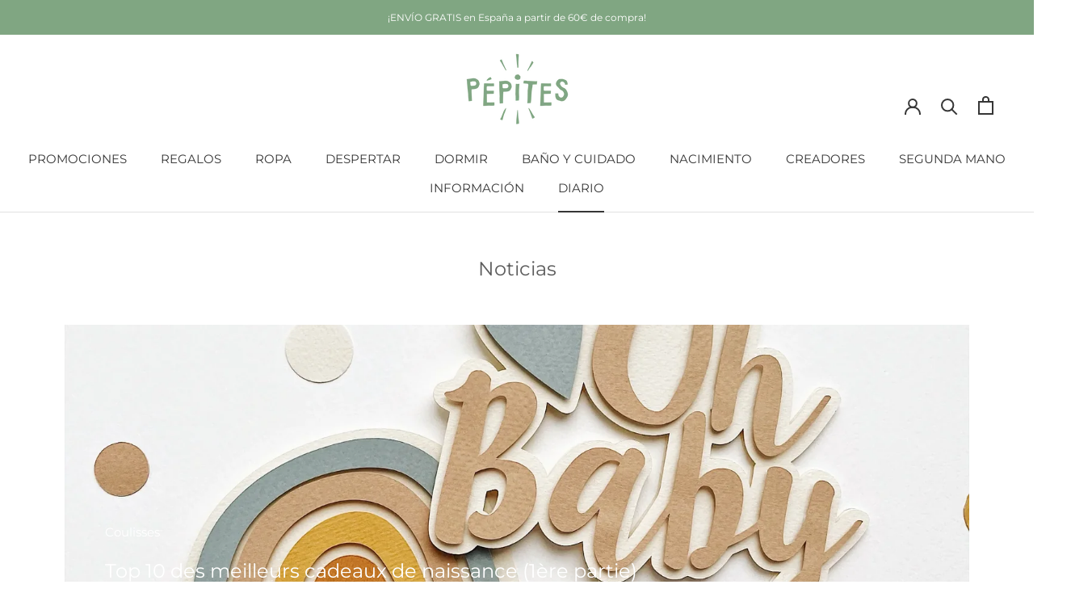

--- FILE ---
content_type: text/html; charset=utf-8
request_url: https://www.pepites.co/es-es/blogs/news
body_size: 34472
content:
<!doctype html>

<html class="no-js" lang="es">
  <head>
<meta name="google-site-verification" content="t2fsCRnZEWGAYpa7aRy9ZKFYlY5oKUOFya7tCsd7wpQ" />
    <meta charset="utf-8"><title>Noticias
&ndash; Pépites</title><meta http-equiv="X-UA-Compatible" content="IE=edge,chrome=1">
    <meta name="viewport" content="width=device-width, initial-scale=1.0, height=device-height, minimum-scale=1.0, maximum-scale=1.0">
    <meta name="theme-color" content="">


    <!-- Google Tag Manager -->
	<script>
      (function(w,d,s,l,i){w[l]=w[l]||[];w[l].push({'gtm.start':
		new Date().getTime(),event:'gtm.js'});var f=d.getElementsByTagName(s)[0],
		j=d.createElement(s),dl=l!='dataLayer'?'&l='+l:'';j.async=true;j.src=
		'https://www.googletagmanager.com/gtm.js?id='+i+dl;f.parentNode.insertBefore(j,f);
		})(window,document,'script','dataLayer','GTM-KTC7KLV');
    </script>
	<!-- End Google Tag Manager -->


    <link rel="canonical" href="https://www.pepites.co/es-es/blogs/news"><link rel="shortcut icon" href="//www.pepites.co/cdn/shop/files/Favicon_Vert_ad248ccc-6fef-4bf8-9d0d-538ac08d9c23_96x.png?v=1634162107" type="image/png"><meta property="og:type" content="website">
  <meta property="og:title" content="Noticias"><meta property="og:url" content="https://www.pepites.co/es-es/blogs/news">
<meta property="og:site_name" content="Pépites"><meta name="twitter:card" content="summary"><meta name="twitter:title" content="Noticias">
  <meta name="twitter:description" content="Noticias">
    <style>
  @font-face {
  font-family: Montserrat;
  font-weight: 400;
  font-style: normal;
  font-display: fallback;
  src: url("//www.pepites.co/cdn/fonts/montserrat/montserrat_n4.81949fa0ac9fd2021e16436151e8eaa539321637.woff2") format("woff2"),
       url("//www.pepites.co/cdn/fonts/montserrat/montserrat_n4.a6c632ca7b62da89c3594789ba828388aac693fe.woff") format("woff");
}

  @font-face {
  font-family: Montserrat;
  font-weight: 400;
  font-style: normal;
  font-display: fallback;
  src: url("//www.pepites.co/cdn/fonts/montserrat/montserrat_n4.81949fa0ac9fd2021e16436151e8eaa539321637.woff2") format("woff2"),
       url("//www.pepites.co/cdn/fonts/montserrat/montserrat_n4.a6c632ca7b62da89c3594789ba828388aac693fe.woff") format("woff");
}


  @font-face {
  font-family: Montserrat;
  font-weight: 700;
  font-style: normal;
  font-display: fallback;
  src: url("//www.pepites.co/cdn/fonts/montserrat/montserrat_n7.3c434e22befd5c18a6b4afadb1e3d77c128c7939.woff2") format("woff2"),
       url("//www.pepites.co/cdn/fonts/montserrat/montserrat_n7.5d9fa6e2cae713c8fb539a9876489d86207fe957.woff") format("woff");
}

  @font-face {
  font-family: Montserrat;
  font-weight: 400;
  font-style: italic;
  font-display: fallback;
  src: url("//www.pepites.co/cdn/fonts/montserrat/montserrat_i4.5a4ea298b4789e064f62a29aafc18d41f09ae59b.woff2") format("woff2"),
       url("//www.pepites.co/cdn/fonts/montserrat/montserrat_i4.072b5869c5e0ed5b9d2021e4c2af132e16681ad2.woff") format("woff");
}

  @font-face {
  font-family: Montserrat;
  font-weight: 700;
  font-style: italic;
  font-display: fallback;
  src: url("//www.pepites.co/cdn/fonts/montserrat/montserrat_i7.a0d4a463df4f146567d871890ffb3c80408e7732.woff2") format("woff2"),
       url("//www.pepites.co/cdn/fonts/montserrat/montserrat_i7.f6ec9f2a0681acc6f8152c40921d2a4d2e1a2c78.woff") format("woff");
}


  :root {
    --heading-font-family : Montserrat, sans-serif;
    --heading-font-weight : 400;
    --heading-font-style  : normal;

    --text-font-family : Montserrat, sans-serif;
    --text-font-weight : 400;
    --text-font-style  : normal;

    --base-text-font-size   : 15px;
    --default-text-font-size: 14px;--background          : #ffffff;
    --background-rgb      : 255, 255, 255;
    --light-background    : #ffffff;
    --light-background-rgb: 255, 255, 255;
    --heading-color       : #5c5c5c;
    --text-color          : #5c5c5c;
    --text-color-rgb      : 92, 92, 92;
    --text-color-light    : #939393;
    --text-color-light-rgb: 147, 147, 147;
    --link-color          : #80a682;
    --link-color-rgb      : 128, 166, 130;
    --border-color        : #e7e7e7;
    --border-color-rgb    : 231, 231, 231;

    --button-background    : #f2ba9c;
    --button-background-rgb: 242, 186, 156;
    --button-text-color    : #ffffff;

    --header-background       : #ffffff;
    --header-heading-color    : #363636;
    --header-light-text-color : #939393;
    --header-border-color     : #e1e1e1;

    --footer-background    : #80a682;
    --footer-text-color    : #eaeaea;
    --footer-heading-color : #ffffff;
    --footer-border-color  : #90b092;

    --navigation-background      : #ffffff;
    --navigation-background-rgb  : 255, 255, 255;
    --navigation-text-color      : #5c5c5c;
    --navigation-text-color-light: rgba(92, 92, 92, 0.5);
    --navigation-border-color    : rgba(92, 92, 92, 0.25);

    --newsletter-popup-background     : #ffffff;
    --newsletter-popup-text-color     : #5c5c5c;
    --newsletter-popup-text-color-rgb : 92, 92, 92;

    --secondary-elements-background       : #5c5c5c;
    --secondary-elements-background-rgb   : 92, 92, 92;
    --secondary-elements-text-color       : #ffffff;
    --secondary-elements-text-color-light : rgba(255, 255, 255, 0.5);
    --secondary-elements-border-color     : rgba(255, 255, 255, 0.25);

    --product-sale-price-color    : #f94c43;
    --product-sale-price-color-rgb: 249, 76, 67;
    --product-star-rating: #f6a429;

    /* Shopify related variables */
    --payment-terms-background-color: #ffffff;

    /* Products */

    --horizontal-spacing-four-products-per-row: 40px;
        --horizontal-spacing-two-products-per-row : 40px;

    --vertical-spacing-four-products-per-row: 60px;
        --vertical-spacing-two-products-per-row : 75px;

    /* Animation */
    --drawer-transition-timing: cubic-bezier(0.645, 0.045, 0.355, 1);
    --header-base-height: 80px; /* We set a default for browsers that do not support CSS variables */

    /* Cursors */
    --cursor-zoom-in-svg    : url(//www.pepites.co/cdn/shop/t/6/assets/cursor-zoom-in.svg?v=122378749701556440601634137337);
    --cursor-zoom-in-2x-svg : url(//www.pepites.co/cdn/shop/t/6/assets/cursor-zoom-in-2x.svg?v=50835523267676239671634137337);
  }
</style>

<script>
  // IE11 does not have support for CSS variables, so we have to polyfill them
  if (!(((window || {}).CSS || {}).supports && window.CSS.supports('(--a: 0)'))) {
    const script = document.createElement('script');
    script.type = 'text/javascript';
    script.src = 'https://cdn.jsdelivr.net/npm/css-vars-ponyfill@2';
    script.onload = function() {
      cssVars({});
    };

    document.getElementsByTagName('head')[0].appendChild(script);
  }
</script>

    <script>window.performance && window.performance.mark && window.performance.mark('shopify.content_for_header.start');</script><meta name="google-site-verification" content="Yof21EdwpM1Yc7GyA_UaOqGh8LLJ9Nn00QKGN9tWt1Q">
<meta id="shopify-digital-wallet" name="shopify-digital-wallet" content="/51442581682/digital_wallets/dialog">
<meta name="shopify-checkout-api-token" content="8014bc0db6f0ed6181e680711160932e">
<link rel="alternate" type="application/atom+xml" title="Feed" href="/es-es/blogs/news.atom" />
<link rel="next" href="/es-es/blogs/news?page=2">
<link rel="alternate" hreflang="x-default" href="https://www.pepites.co/blogs/news">
<link rel="alternate" hreflang="fr" href="https://www.pepites.co/blogs/news">
<link rel="alternate" hreflang="es" href="https://www.pepites.co/es/blogs/news">
<link rel="alternate" hreflang="de" href="https://www.pepites.co/de/blogs/news">
<link rel="alternate" hreflang="de-DE" href="https://www.pepites.co/de-de/blogs/news">
<link rel="alternate" hreflang="es-ES" href="https://www.pepites.co/es-es/blogs/news">
<link rel="alternate" hreflang="fr-IT" href="https://www.pepites.co/fr-it/blogs/news">
<script async="async" src="/checkouts/internal/preloads.js?locale=es-ES"></script>
<link rel="preconnect" href="https://shop.app" crossorigin="anonymous">
<script async="async" src="https://shop.app/checkouts/internal/preloads.js?locale=es-ES&shop_id=51442581682" crossorigin="anonymous"></script>
<script id="shopify-features" type="application/json">{"accessToken":"8014bc0db6f0ed6181e680711160932e","betas":["rich-media-storefront-analytics"],"domain":"www.pepites.co","predictiveSearch":true,"shopId":51442581682,"locale":"es"}</script>
<script>var Shopify = Shopify || {};
Shopify.shop = "pepitesco.myshopify.com";
Shopify.locale = "es";
Shopify.currency = {"active":"EUR","rate":"1.0"};
Shopify.country = "ES";
Shopify.theme = {"name":"Pépites Prestige 5.3.5","id":127392874674,"schema_name":"Prestige","schema_version":"5.3.5","theme_store_id":855,"role":"main"};
Shopify.theme.handle = "null";
Shopify.theme.style = {"id":null,"handle":null};
Shopify.cdnHost = "www.pepites.co/cdn";
Shopify.routes = Shopify.routes || {};
Shopify.routes.root = "/es-es/";</script>
<script type="module">!function(o){(o.Shopify=o.Shopify||{}).modules=!0}(window);</script>
<script>!function(o){function n(){var o=[];function n(){o.push(Array.prototype.slice.apply(arguments))}return n.q=o,n}var t=o.Shopify=o.Shopify||{};t.loadFeatures=n(),t.autoloadFeatures=n()}(window);</script>
<script>
  window.ShopifyPay = window.ShopifyPay || {};
  window.ShopifyPay.apiHost = "shop.app\/pay";
  window.ShopifyPay.redirectState = null;
</script>
<script id="shop-js-analytics" type="application/json">{"pageType":"blog"}</script>
<script defer="defer" async type="module" src="//www.pepites.co/cdn/shopifycloud/shop-js/modules/v2/client.init-shop-cart-sync_-aut3ZVe.es.esm.js"></script>
<script defer="defer" async type="module" src="//www.pepites.co/cdn/shopifycloud/shop-js/modules/v2/chunk.common_jR-HGkUL.esm.js"></script>
<script type="module">
  await import("//www.pepites.co/cdn/shopifycloud/shop-js/modules/v2/client.init-shop-cart-sync_-aut3ZVe.es.esm.js");
await import("//www.pepites.co/cdn/shopifycloud/shop-js/modules/v2/chunk.common_jR-HGkUL.esm.js");

  window.Shopify.SignInWithShop?.initShopCartSync?.({"fedCMEnabled":true,"windoidEnabled":true});

</script>
<script>
  window.Shopify = window.Shopify || {};
  if (!window.Shopify.featureAssets) window.Shopify.featureAssets = {};
  window.Shopify.featureAssets['shop-js'] = {"shop-cart-sync":["modules/v2/client.shop-cart-sync_BAYdngfT.es.esm.js","modules/v2/chunk.common_jR-HGkUL.esm.js"],"init-fed-cm":["modules/v2/client.init-fed-cm_C1KIrACA.es.esm.js","modules/v2/chunk.common_jR-HGkUL.esm.js"],"shop-button":["modules/v2/client.shop-button_nPJqyawu.es.esm.js","modules/v2/chunk.common_jR-HGkUL.esm.js"],"init-windoid":["modules/v2/client.init-windoid_BBN3UDv3.es.esm.js","modules/v2/chunk.common_jR-HGkUL.esm.js"],"shop-cash-offers":["modules/v2/client.shop-cash-offers_DHr6BHOX.es.esm.js","modules/v2/chunk.common_jR-HGkUL.esm.js","modules/v2/chunk.modal_K_-4b6jm.esm.js"],"shop-toast-manager":["modules/v2/client.shop-toast-manager_DsmMrndK.es.esm.js","modules/v2/chunk.common_jR-HGkUL.esm.js"],"init-shop-email-lookup-coordinator":["modules/v2/client.init-shop-email-lookup-coordinator_CqHiorcR.es.esm.js","modules/v2/chunk.common_jR-HGkUL.esm.js"],"pay-button":["modules/v2/client.pay-button_CyYMAtLe.es.esm.js","modules/v2/chunk.common_jR-HGkUL.esm.js"],"avatar":["modules/v2/client.avatar_BTnouDA3.es.esm.js"],"init-shop-cart-sync":["modules/v2/client.init-shop-cart-sync_-aut3ZVe.es.esm.js","modules/v2/chunk.common_jR-HGkUL.esm.js"],"shop-login-button":["modules/v2/client.shop-login-button_CkV-3QmP.es.esm.js","modules/v2/chunk.common_jR-HGkUL.esm.js","modules/v2/chunk.modal_K_-4b6jm.esm.js"],"init-customer-accounts-sign-up":["modules/v2/client.init-customer-accounts-sign-up_OVpxiKuf.es.esm.js","modules/v2/client.shop-login-button_CkV-3QmP.es.esm.js","modules/v2/chunk.common_jR-HGkUL.esm.js","modules/v2/chunk.modal_K_-4b6jm.esm.js"],"init-shop-for-new-customer-accounts":["modules/v2/client.init-shop-for-new-customer-accounts_B3-6tUHj.es.esm.js","modules/v2/client.shop-login-button_CkV-3QmP.es.esm.js","modules/v2/chunk.common_jR-HGkUL.esm.js","modules/v2/chunk.modal_K_-4b6jm.esm.js"],"init-customer-accounts":["modules/v2/client.init-customer-accounts_DAvreLqn.es.esm.js","modules/v2/client.shop-login-button_CkV-3QmP.es.esm.js","modules/v2/chunk.common_jR-HGkUL.esm.js","modules/v2/chunk.modal_K_-4b6jm.esm.js"],"shop-follow-button":["modules/v2/client.shop-follow-button_D-yP9CCa.es.esm.js","modules/v2/chunk.common_jR-HGkUL.esm.js","modules/v2/chunk.modal_K_-4b6jm.esm.js"],"lead-capture":["modules/v2/client.lead-capture_cgi9rykO.es.esm.js","modules/v2/chunk.common_jR-HGkUL.esm.js","modules/v2/chunk.modal_K_-4b6jm.esm.js"],"checkout-modal":["modules/v2/client.checkout-modal_CNOx8cMi.es.esm.js","modules/v2/chunk.common_jR-HGkUL.esm.js","modules/v2/chunk.modal_K_-4b6jm.esm.js"],"shop-login":["modules/v2/client.shop-login_B0Pz78O1.es.esm.js","modules/v2/chunk.common_jR-HGkUL.esm.js","modules/v2/chunk.modal_K_-4b6jm.esm.js"],"payment-terms":["modules/v2/client.payment-terms_DHTqhmPP.es.esm.js","modules/v2/chunk.common_jR-HGkUL.esm.js","modules/v2/chunk.modal_K_-4b6jm.esm.js"]};
</script>
<script>(function() {
  var isLoaded = false;
  function asyncLoad() {
    if (isLoaded) return;
    isLoaded = true;
    var urls = ["\/\/code.tidio.co\/5pfujjziii2gxzz9dg49rhstlbdjey3u.js?shop=pepitesco.myshopify.com","https:\/\/formbuilder.hulkapps.com\/skeletopapp.js?shop=pepitesco.myshopify.com","https:\/\/plugin.brevo.com\/integrations\/api\/automation\/script?user_connection_id=61d2d1cff8e03957366163a4\u0026ma-key=o787n0ze9gx8uj7heaa7rdyj\u0026shop=pepitesco.myshopify.com","https:\/\/plugin.brevo.com\/integrations\/api\/sy\/cart_tracking\/script?user_connection_id=61d2d1cff8e03957366163a4\u0026ma-key=o787n0ze9gx8uj7heaa7rdyj\u0026shop=pepitesco.myshopify.com","https:\/\/maps.boxtal.com\/api\/v2\/maps-shopify\/script.js?shop=pepitesco.myshopify.com"];
    for (var i = 0; i < urls.length; i++) {
      var s = document.createElement('script');
      s.type = 'text/javascript';
      s.async = true;
      s.src = urls[i];
      var x = document.getElementsByTagName('script')[0];
      x.parentNode.insertBefore(s, x);
    }
  };
  if(window.attachEvent) {
    window.attachEvent('onload', asyncLoad);
  } else {
    window.addEventListener('load', asyncLoad, false);
  }
})();</script>
<script id="__st">var __st={"a":51442581682,"offset":3600,"reqid":"379d452e-997f-445f-9a95-ee7af04f4415-1769019500","pageurl":"www.pepites.co\/es-es\/blogs\/news","s":"blogs-73894199474","u":"e2f4eabb4465","p":"blog","rtyp":"blog","rid":73894199474};</script>
<script>window.ShopifyPaypalV4VisibilityTracking = true;</script>
<script id="form-persister">!function(){'use strict';const t='contact',e='new_comment',n=[[t,t],['blogs',e],['comments',e],[t,'customer']],o='password',r='form_key',c=['recaptcha-v3-token','g-recaptcha-response','h-captcha-response',o],s=()=>{try{return window.sessionStorage}catch{return}},i='__shopify_v',u=t=>t.elements[r],a=function(){const t=[...n].map((([t,e])=>`form[action*='/${t}']:not([data-nocaptcha='true']) input[name='form_type'][value='${e}']`)).join(',');var e;return e=t,()=>e?[...document.querySelectorAll(e)].map((t=>t.form)):[]}();function m(t){const e=u(t);a().includes(t)&&(!e||!e.value)&&function(t){try{if(!s())return;!function(t){const e=s();if(!e)return;const n=u(t);if(!n)return;const o=n.value;o&&e.removeItem(o)}(t);const e=Array.from(Array(32),(()=>Math.random().toString(36)[2])).join('');!function(t,e){u(t)||t.append(Object.assign(document.createElement('input'),{type:'hidden',name:r})),t.elements[r].value=e}(t,e),function(t,e){const n=s();if(!n)return;const r=[...t.querySelectorAll(`input[type='${o}']`)].map((({name:t})=>t)),u=[...c,...r],a={};for(const[o,c]of new FormData(t).entries())u.includes(o)||(a[o]=c);n.setItem(e,JSON.stringify({[i]:1,action:t.action,data:a}))}(t,e)}catch(e){console.error('failed to persist form',e)}}(t)}const f=t=>{if('true'===t.dataset.persistBound)return;const e=function(t,e){const n=function(t){return'function'==typeof t.submit?t.submit:HTMLFormElement.prototype.submit}(t).bind(t);return function(){let t;return()=>{t||(t=!0,(()=>{try{e(),n()}catch(t){(t=>{console.error('form submit failed',t)})(t)}})(),setTimeout((()=>t=!1),250))}}()}(t,(()=>{m(t)}));!function(t,e){if('function'==typeof t.submit&&'function'==typeof e)try{t.submit=e}catch{}}(t,e),t.addEventListener('submit',(t=>{t.preventDefault(),e()})),t.dataset.persistBound='true'};!function(){function t(t){const e=(t=>{const e=t.target;return e instanceof HTMLFormElement?e:e&&e.form})(t);e&&m(e)}document.addEventListener('submit',t),document.addEventListener('DOMContentLoaded',(()=>{const e=a();for(const t of e)f(t);var n;n=document.body,new window.MutationObserver((t=>{for(const e of t)if('childList'===e.type&&e.addedNodes.length)for(const t of e.addedNodes)1===t.nodeType&&'FORM'===t.tagName&&a().includes(t)&&f(t)})).observe(n,{childList:!0,subtree:!0,attributes:!1}),document.removeEventListener('submit',t)}))}()}();</script>
<script integrity="sha256-4kQ18oKyAcykRKYeNunJcIwy7WH5gtpwJnB7kiuLZ1E=" data-source-attribution="shopify.loadfeatures" defer="defer" src="//www.pepites.co/cdn/shopifycloud/storefront/assets/storefront/load_feature-a0a9edcb.js" crossorigin="anonymous"></script>
<script crossorigin="anonymous" defer="defer" src="//www.pepites.co/cdn/shopifycloud/storefront/assets/shopify_pay/storefront-65b4c6d7.js?v=20250812"></script>
<script data-source-attribution="shopify.dynamic_checkout.dynamic.init">var Shopify=Shopify||{};Shopify.PaymentButton=Shopify.PaymentButton||{isStorefrontPortableWallets:!0,init:function(){window.Shopify.PaymentButton.init=function(){};var t=document.createElement("script");t.src="https://www.pepites.co/cdn/shopifycloud/portable-wallets/latest/portable-wallets.es.js",t.type="module",document.head.appendChild(t)}};
</script>
<script data-source-attribution="shopify.dynamic_checkout.buyer_consent">
  function portableWalletsHideBuyerConsent(e){var t=document.getElementById("shopify-buyer-consent"),n=document.getElementById("shopify-subscription-policy-button");t&&n&&(t.classList.add("hidden"),t.setAttribute("aria-hidden","true"),n.removeEventListener("click",e))}function portableWalletsShowBuyerConsent(e){var t=document.getElementById("shopify-buyer-consent"),n=document.getElementById("shopify-subscription-policy-button");t&&n&&(t.classList.remove("hidden"),t.removeAttribute("aria-hidden"),n.addEventListener("click",e))}window.Shopify?.PaymentButton&&(window.Shopify.PaymentButton.hideBuyerConsent=portableWalletsHideBuyerConsent,window.Shopify.PaymentButton.showBuyerConsent=portableWalletsShowBuyerConsent);
</script>
<script data-source-attribution="shopify.dynamic_checkout.cart.bootstrap">document.addEventListener("DOMContentLoaded",(function(){function t(){return document.querySelector("shopify-accelerated-checkout-cart, shopify-accelerated-checkout")}if(t())Shopify.PaymentButton.init();else{new MutationObserver((function(e,n){t()&&(Shopify.PaymentButton.init(),n.disconnect())})).observe(document.body,{childList:!0,subtree:!0})}}));
</script>
<link id="shopify-accelerated-checkout-styles" rel="stylesheet" media="screen" href="https://www.pepites.co/cdn/shopifycloud/portable-wallets/latest/accelerated-checkout-backwards-compat.css" crossorigin="anonymous">
<style id="shopify-accelerated-checkout-cart">
        #shopify-buyer-consent {
  margin-top: 1em;
  display: inline-block;
  width: 100%;
}

#shopify-buyer-consent.hidden {
  display: none;
}

#shopify-subscription-policy-button {
  background: none;
  border: none;
  padding: 0;
  text-decoration: underline;
  font-size: inherit;
  cursor: pointer;
}

#shopify-subscription-policy-button::before {
  box-shadow: none;
}

      </style>

<script>window.performance && window.performance.mark && window.performance.mark('shopify.content_for_header.end');</script>

    <link rel="stylesheet" href="//www.pepites.co/cdn/shop/t/6/assets/theme.css?v=128170775863321500951690596035">

    <script>// This allows to expose several variables to the global scope, to be used in scripts
      window.theme = {
        pageType: "blog",
        moneyFormat: "{{amount_no_decimals}} €",
        moneyWithCurrencyFormat: "€{{amount_no_decimals}} EUR",
        currencyCodeEnabled: false,
        productImageSize: "natural",
        searchMode: "product,article,page",
        showPageTransition: false,
        showElementStaggering: true,
        showImageZooming: true
      };

      window.routes = {
        rootUrl: "\/es-es",
        rootUrlWithoutSlash: "\/es-es",
        cartUrl: "\/es-es\/cart",
        cartAddUrl: "\/es-es\/cart\/add",
        cartChangeUrl: "\/es-es\/cart\/change",
        searchUrl: "\/es-es\/search",
        productRecommendationsUrl: "\/es-es\/recommendations\/products"
      };

      window.languages = {
        cartAddNote: "Añadir una nota de pedido",
        cartEditNote: "Editar nota de pedido",
        productImageLoadingError: "Esta imagen no pudo ser cargada. Intente volver a cargar la página.",
        productFormAddToCart: "Añadir al carrito",
        productFormUnavailable: "No disponible",
        productFormSoldOut: "Agotado",
        shippingEstimatorOneResult: "1 opción disponible",
        shippingEstimatorMoreResults: "{{count}} opciones disponibles:",
        shippingEstimatorNoResults: "No se pudo encontrar ningún envío"
      };

      window.lazySizesConfig = {
        loadHidden: false,
        hFac: 0.5,
        expFactor: 2,
        ricTimeout: 150,
        lazyClass: 'Image--lazyLoad',
        loadingClass: 'Image--lazyLoading',
        loadedClass: 'Image--lazyLoaded'
      };

      document.documentElement.className = document.documentElement.className.replace('no-js', 'js');
      document.documentElement.style.setProperty('--window-height', window.innerHeight + 'px');

      // We do a quick detection of some features (we could use Modernizr but for so little...)
      (function() {
        document.documentElement.className += ((window.CSS && window.CSS.supports('(position: sticky) or (position: -webkit-sticky)')) ? ' supports-sticky' : ' no-supports-sticky');
        document.documentElement.className += (window.matchMedia('(-moz-touch-enabled: 1), (hover: none)')).matches ? ' no-supports-hover' : ' supports-hover';
      }());

      
    </script>

    <script src="//www.pepites.co/cdn/shop/t/6/assets/lazysizes.min.js?v=174358363404432586981634080608" async></script><script src="//www.pepites.co/cdn/shop/t/6/assets/libs.min.js?v=26178543184394469741634080608" defer></script>
    <script src="//www.pepites.co/cdn/shop/t/6/assets/theme.js?v=116616291232043488551634080610" defer></script>
    <script src="//www.pepites.co/cdn/shop/t/6/assets/custom.js?v=183944157590872491501634080607" defer></script>

    <script>
      (function () {
        window.onpageshow = function() {
          if (window.theme.showPageTransition) {
            var pageTransition = document.querySelector('.PageTransition');

            if (pageTransition) {
              pageTransition.style.visibility = 'visible';
              pageTransition.style.opacity = '0';
            }
          }

          // When the page is loaded from the cache, we have to reload the cart content
          document.documentElement.dispatchEvent(new CustomEvent('cart:refresh', {
            bubbles: true
          }));
        };
      })();
    </script>

  <!-- Hiding Account Pages from Search Engines -->
    
    
    
    
    
    
    
    
  <!-- Hiding Account Pages from Search Engines -->

    


  <script type="application/ld+json">
  {
    "@context": "http://schema.org",
    "@type": "BreadcrumbList",
  "itemListElement": [{
      "@type": "ListItem",
      "position": 1,
      "name": "Home",
      "item": "https://www.pepites.co"
    },{
          "@type": "ListItem",
          "position": 2,
          "name": "Noticias",
          "item": "https://www.pepites.co/es-es/blogs/news"
        }]
  }
  </script>


  <!-- BEGIN app block: shopify://apps/hulk-form-builder/blocks/app-embed/b6b8dd14-356b-4725-a4ed-77232212b3c3 --><!-- BEGIN app snippet: hulkapps-formbuilder-theme-ext --><script type="text/javascript">
  
  if (typeof window.formbuilder_customer != "object") {
        window.formbuilder_customer = {}
  }

  window.hulkFormBuilder = {
    form_data: {},
    shop_data: {"shop_qrnY4DdRtkG_7-8Xc0a-8g":{"shop_uuid":"qrnY4DdRtkG_7-8Xc0a-8g","shop_timezone":"Europe\/Paris","shop_id":47010,"shop_is_after_submit_enabled":true,"shop_shopify_plan":"basic","shop_shopify_domain":"pepitesco.myshopify.com","shop_created_at":"2021-01-29T06:56:38.014-06:00","is_skip_metafield":false,"shop_deleted":false,"shop_disabled":false}},
    settings_data: {"shop_settings":{"shop_customise_msgs":[],"default_customise_msgs":{"is_required":"is required","thank_you":"Thank you! The form was submitted successfully.","processing":"Processing...","valid_data":"Please provide valid data","valid_email":"Provide valid email format","valid_tags":"HTML Tags are not allowed","valid_phone":"Provide valid phone number","valid_captcha":"Please provide valid captcha response","valid_url":"Provide valid URL","only_number_alloud":"Provide valid number in","number_less":"must be less than","number_more":"must be more than","image_must_less":"Image must be less than 20MB","image_number":"Images allowed","image_extension":"Invalid extension! Please provide image file","error_image_upload":"Error in image upload. Please try again.","error_file_upload":"Error in file upload. Please try again.","your_response":"Your response","error_form_submit":"Error occur.Please try again after sometime.","email_submitted":"Form with this email is already submitted","invalid_email_by_zerobounce":"The email address you entered appears to be invalid. Please check it and try again.","download_file":"Download file","card_details_invalid":"Your card details are invalid","card_details":"Card details","please_enter_card_details":"Please enter card details","card_number":"Card number","exp_mm":"Exp MM","exp_yy":"Exp YY","crd_cvc":"CVV","payment_value":"Payment amount","please_enter_payment_amount":"Please enter payment amount","address1":"Address line 1","address2":"Address line 2","city":"City","province":"Province","zipcode":"Zip code","country":"Country","blocked_domain":"This form does not accept addresses from","file_must_less":"File must be less than 20MB","file_extension":"Invalid extension! Please provide file","only_file_number_alloud":"files allowed","previous":"Previous","next":"Next","must_have_a_input":"Please enter at least one field.","please_enter_required_data":"Please enter required data","atleast_one_special_char":"Include at least one special character","atleast_one_lowercase_char":"Include at least one lowercase character","atleast_one_uppercase_char":"Include at least one uppercase character","atleast_one_number":"Include at least one number","must_have_8_chars":"Must have 8 characters long","be_between_8_and_12_chars":"Be between 8 and 12 characters long","please_select":"Please Select","phone_submitted":"Form with this phone number is already submitted","user_res_parse_error":"Error while submitting the form","valid_same_values":"values must be same","product_choice_clear_selection":"Clear Selection","picture_choice_clear_selection":"Clear Selection","remove_all_for_file_image_upload":"Remove All","invalid_file_type_for_image_upload":"You can't upload files of this type.","invalid_file_type_for_signature_upload":"You can't upload files of this type.","max_files_exceeded_for_file_upload":"You can not upload any more files.","max_files_exceeded_for_image_upload":"You can not upload any more files.","file_already_exist":"File already uploaded","max_limit_exceed":"You have added the maximum number of text fields.","cancel_upload_for_file_upload":"Cancel upload","cancel_upload_for_image_upload":"Cancel upload","cancel_upload_for_signature_upload":"Cancel upload"},"shop_blocked_domains":[]}},
    features_data: {"shop_plan_features":{"shop_plan_features":["unlimited-forms","full-design-customization","export-form-submissions","multiple-recipients-for-form-submissions","multiple-admin-notifications","enable-captcha","unlimited-file-uploads","save-submitted-form-data","set-auto-response-message","conditional-logic","form-banner","save-as-draft-facility","include-user-response-in-admin-email","disable-form-submission","file-upload"]}},
    shop: null,
    shop_id: null,
    plan_features: null,
    validateDoubleQuotes: false,
    assets: {
      extraFunctions: "https://cdn.shopify.com/extensions/019bb5ee-ec40-7527-955d-c1b8751eb060/form-builder-by-hulkapps-50/assets/extra-functions.js",
      extraStyles: "https://cdn.shopify.com/extensions/019bb5ee-ec40-7527-955d-c1b8751eb060/form-builder-by-hulkapps-50/assets/extra-styles.css",
      bootstrapStyles: "https://cdn.shopify.com/extensions/019bb5ee-ec40-7527-955d-c1b8751eb060/form-builder-by-hulkapps-50/assets/theme-app-extension-bootstrap.css"
    },
    translations: {
      htmlTagNotAllowed: "HTML Tags are not allowed",
      sqlQueryNotAllowed: "SQL Queries are not allowed",
      doubleQuoteNotAllowed: "Double quotes are not allowed",
      vorwerkHttpWwwNotAllowed: "The words \u0026#39;http\u0026#39; and \u0026#39;www\u0026#39; are not allowed. Please remove them and try again.",
      maxTextFieldsReached: "You have added the maximum number of text fields.",
      avoidNegativeWords: "Avoid negative words: Don\u0026#39;t use negative words in your contact message.",
      customDesignOnly: "This form is for custom designs requests. For general inquiries please contact our team at info@stagheaddesigns.com",
      zerobounceApiErrorMsg: "We couldn\u0026#39;t verify your email due to a technical issue. Please try again later.",
    }

  }

  

  window.FbThemeAppExtSettingsHash = {}
  
</script><!-- END app snippet --><!-- END app block --><!-- BEGIN app block: shopify://apps/klaviyo-email-marketing-sms/blocks/klaviyo-onsite-embed/2632fe16-c075-4321-a88b-50b567f42507 -->












  <script async src="https://static.klaviyo.com/onsite/js/YhsYtC/klaviyo.js?company_id=YhsYtC"></script>
  <script>!function(){if(!window.klaviyo){window._klOnsite=window._klOnsite||[];try{window.klaviyo=new Proxy({},{get:function(n,i){return"push"===i?function(){var n;(n=window._klOnsite).push.apply(n,arguments)}:function(){for(var n=arguments.length,o=new Array(n),w=0;w<n;w++)o[w]=arguments[w];var t="function"==typeof o[o.length-1]?o.pop():void 0,e=new Promise((function(n){window._klOnsite.push([i].concat(o,[function(i){t&&t(i),n(i)}]))}));return e}}})}catch(n){window.klaviyo=window.klaviyo||[],window.klaviyo.push=function(){var n;(n=window._klOnsite).push.apply(n,arguments)}}}}();</script>

  




  <script>
    window.klaviyoReviewsProductDesignMode = false
  </script>







<!-- END app block --><script src="https://cdn.shopify.com/extensions/019bb5ee-ec40-7527-955d-c1b8751eb060/form-builder-by-hulkapps-50/assets/form-builder-script.js" type="text/javascript" defer="defer"></script>
<meta property="og:image" content="https://cdn.shopify.com/s/files/1/0514/4258/1682/files/Logo_Vert_8402153b-2285-4bc5-97b3-2c64b94b4b2e.png?height=628&pad_color=ffffff&v=1634137465&width=1200" />
<meta property="og:image:secure_url" content="https://cdn.shopify.com/s/files/1/0514/4258/1682/files/Logo_Vert_8402153b-2285-4bc5-97b3-2c64b94b4b2e.png?height=628&pad_color=ffffff&v=1634137465&width=1200" />
<meta property="og:image:width" content="1200" />
<meta property="og:image:height" content="628" />
<link href="https://monorail-edge.shopifysvc.com" rel="dns-prefetch">
<script>(function(){if ("sendBeacon" in navigator && "performance" in window) {try {var session_token_from_headers = performance.getEntriesByType('navigation')[0].serverTiming.find(x => x.name == '_s').description;} catch {var session_token_from_headers = undefined;}var session_cookie_matches = document.cookie.match(/_shopify_s=([^;]*)/);var session_token_from_cookie = session_cookie_matches && session_cookie_matches.length === 2 ? session_cookie_matches[1] : "";var session_token = session_token_from_headers || session_token_from_cookie || "";function handle_abandonment_event(e) {var entries = performance.getEntries().filter(function(entry) {return /monorail-edge.shopifysvc.com/.test(entry.name);});if (!window.abandonment_tracked && entries.length === 0) {window.abandonment_tracked = true;var currentMs = Date.now();var navigation_start = performance.timing.navigationStart;var payload = {shop_id: 51442581682,url: window.location.href,navigation_start,duration: currentMs - navigation_start,session_token,page_type: "blog"};window.navigator.sendBeacon("https://monorail-edge.shopifysvc.com/v1/produce", JSON.stringify({schema_id: "online_store_buyer_site_abandonment/1.1",payload: payload,metadata: {event_created_at_ms: currentMs,event_sent_at_ms: currentMs}}));}}window.addEventListener('pagehide', handle_abandonment_event);}}());</script>
<script id="web-pixels-manager-setup">(function e(e,d,r,n,o){if(void 0===o&&(o={}),!Boolean(null===(a=null===(i=window.Shopify)||void 0===i?void 0:i.analytics)||void 0===a?void 0:a.replayQueue)){var i,a;window.Shopify=window.Shopify||{};var t=window.Shopify;t.analytics=t.analytics||{};var s=t.analytics;s.replayQueue=[],s.publish=function(e,d,r){return s.replayQueue.push([e,d,r]),!0};try{self.performance.mark("wpm:start")}catch(e){}var l=function(){var e={modern:/Edge?\/(1{2}[4-9]|1[2-9]\d|[2-9]\d{2}|\d{4,})\.\d+(\.\d+|)|Firefox\/(1{2}[4-9]|1[2-9]\d|[2-9]\d{2}|\d{4,})\.\d+(\.\d+|)|Chrom(ium|e)\/(9{2}|\d{3,})\.\d+(\.\d+|)|(Maci|X1{2}).+ Version\/(15\.\d+|(1[6-9]|[2-9]\d|\d{3,})\.\d+)([,.]\d+|)( \(\w+\)|)( Mobile\/\w+|) Safari\/|Chrome.+OPR\/(9{2}|\d{3,})\.\d+\.\d+|(CPU[ +]OS|iPhone[ +]OS|CPU[ +]iPhone|CPU IPhone OS|CPU iPad OS)[ +]+(15[._]\d+|(1[6-9]|[2-9]\d|\d{3,})[._]\d+)([._]\d+|)|Android:?[ /-](13[3-9]|1[4-9]\d|[2-9]\d{2}|\d{4,})(\.\d+|)(\.\d+|)|Android.+Firefox\/(13[5-9]|1[4-9]\d|[2-9]\d{2}|\d{4,})\.\d+(\.\d+|)|Android.+Chrom(ium|e)\/(13[3-9]|1[4-9]\d|[2-9]\d{2}|\d{4,})\.\d+(\.\d+|)|SamsungBrowser\/([2-9]\d|\d{3,})\.\d+/,legacy:/Edge?\/(1[6-9]|[2-9]\d|\d{3,})\.\d+(\.\d+|)|Firefox\/(5[4-9]|[6-9]\d|\d{3,})\.\d+(\.\d+|)|Chrom(ium|e)\/(5[1-9]|[6-9]\d|\d{3,})\.\d+(\.\d+|)([\d.]+$|.*Safari\/(?![\d.]+ Edge\/[\d.]+$))|(Maci|X1{2}).+ Version\/(10\.\d+|(1[1-9]|[2-9]\d|\d{3,})\.\d+)([,.]\d+|)( \(\w+\)|)( Mobile\/\w+|) Safari\/|Chrome.+OPR\/(3[89]|[4-9]\d|\d{3,})\.\d+\.\d+|(CPU[ +]OS|iPhone[ +]OS|CPU[ +]iPhone|CPU IPhone OS|CPU iPad OS)[ +]+(10[._]\d+|(1[1-9]|[2-9]\d|\d{3,})[._]\d+)([._]\d+|)|Android:?[ /-](13[3-9]|1[4-9]\d|[2-9]\d{2}|\d{4,})(\.\d+|)(\.\d+|)|Mobile Safari.+OPR\/([89]\d|\d{3,})\.\d+\.\d+|Android.+Firefox\/(13[5-9]|1[4-9]\d|[2-9]\d{2}|\d{4,})\.\d+(\.\d+|)|Android.+Chrom(ium|e)\/(13[3-9]|1[4-9]\d|[2-9]\d{2}|\d{4,})\.\d+(\.\d+|)|Android.+(UC? ?Browser|UCWEB|U3)[ /]?(15\.([5-9]|\d{2,})|(1[6-9]|[2-9]\d|\d{3,})\.\d+)\.\d+|SamsungBrowser\/(5\.\d+|([6-9]|\d{2,})\.\d+)|Android.+MQ{2}Browser\/(14(\.(9|\d{2,})|)|(1[5-9]|[2-9]\d|\d{3,})(\.\d+|))(\.\d+|)|K[Aa][Ii]OS\/(3\.\d+|([4-9]|\d{2,})\.\d+)(\.\d+|)/},d=e.modern,r=e.legacy,n=navigator.userAgent;return n.match(d)?"modern":n.match(r)?"legacy":"unknown"}(),u="modern"===l?"modern":"legacy",c=(null!=n?n:{modern:"",legacy:""})[u],f=function(e){return[e.baseUrl,"/wpm","/b",e.hashVersion,"modern"===e.buildTarget?"m":"l",".js"].join("")}({baseUrl:d,hashVersion:r,buildTarget:u}),m=function(e){var d=e.version,r=e.bundleTarget,n=e.surface,o=e.pageUrl,i=e.monorailEndpoint;return{emit:function(e){var a=e.status,t=e.errorMsg,s=(new Date).getTime(),l=JSON.stringify({metadata:{event_sent_at_ms:s},events:[{schema_id:"web_pixels_manager_load/3.1",payload:{version:d,bundle_target:r,page_url:o,status:a,surface:n,error_msg:t},metadata:{event_created_at_ms:s}}]});if(!i)return console&&console.warn&&console.warn("[Web Pixels Manager] No Monorail endpoint provided, skipping logging."),!1;try{return self.navigator.sendBeacon.bind(self.navigator)(i,l)}catch(e){}var u=new XMLHttpRequest;try{return u.open("POST",i,!0),u.setRequestHeader("Content-Type","text/plain"),u.send(l),!0}catch(e){return console&&console.warn&&console.warn("[Web Pixels Manager] Got an unhandled error while logging to Monorail."),!1}}}}({version:r,bundleTarget:l,surface:e.surface,pageUrl:self.location.href,monorailEndpoint:e.monorailEndpoint});try{o.browserTarget=l,function(e){var d=e.src,r=e.async,n=void 0===r||r,o=e.onload,i=e.onerror,a=e.sri,t=e.scriptDataAttributes,s=void 0===t?{}:t,l=document.createElement("script"),u=document.querySelector("head"),c=document.querySelector("body");if(l.async=n,l.src=d,a&&(l.integrity=a,l.crossOrigin="anonymous"),s)for(var f in s)if(Object.prototype.hasOwnProperty.call(s,f))try{l.dataset[f]=s[f]}catch(e){}if(o&&l.addEventListener("load",o),i&&l.addEventListener("error",i),u)u.appendChild(l);else{if(!c)throw new Error("Did not find a head or body element to append the script");c.appendChild(l)}}({src:f,async:!0,onload:function(){if(!function(){var e,d;return Boolean(null===(d=null===(e=window.Shopify)||void 0===e?void 0:e.analytics)||void 0===d?void 0:d.initialized)}()){var d=window.webPixelsManager.init(e)||void 0;if(d){var r=window.Shopify.analytics;r.replayQueue.forEach((function(e){var r=e[0],n=e[1],o=e[2];d.publishCustomEvent(r,n,o)})),r.replayQueue=[],r.publish=d.publishCustomEvent,r.visitor=d.visitor,r.initialized=!0}}},onerror:function(){return m.emit({status:"failed",errorMsg:"".concat(f," has failed to load")})},sri:function(e){var d=/^sha384-[A-Za-z0-9+/=]+$/;return"string"==typeof e&&d.test(e)}(c)?c:"",scriptDataAttributes:o}),m.emit({status:"loading"})}catch(e){m.emit({status:"failed",errorMsg:(null==e?void 0:e.message)||"Unknown error"})}}})({shopId: 51442581682,storefrontBaseUrl: "https://www.pepites.co",extensionsBaseUrl: "https://extensions.shopifycdn.com/cdn/shopifycloud/web-pixels-manager",monorailEndpoint: "https://monorail-edge.shopifysvc.com/unstable/produce_batch",surface: "storefront-renderer",enabledBetaFlags: ["2dca8a86"],webPixelsConfigList: [{"id":"967344471","configuration":"{\"config\":\"{\\\"pixel_id\\\":\\\"G-5VPC032BH3\\\",\\\"target_country\\\":\\\"FR\\\",\\\"gtag_events\\\":[{\\\"type\\\":\\\"search\\\",\\\"action_label\\\":[\\\"G-5VPC032BH3\\\",\\\"AW-398384746\\\/yUEsCL7r5fwBEOq8-70B\\\"]},{\\\"type\\\":\\\"begin_checkout\\\",\\\"action_label\\\":[\\\"G-5VPC032BH3\\\",\\\"AW-398384746\\\/WFADCLvr5fwBEOq8-70B\\\"]},{\\\"type\\\":\\\"view_item\\\",\\\"action_label\\\":[\\\"G-5VPC032BH3\\\",\\\"AW-398384746\\\/RjYzCLXr5fwBEOq8-70B\\\",\\\"MC-3WGM43KK77\\\"]},{\\\"type\\\":\\\"purchase\\\",\\\"action_label\\\":[\\\"G-5VPC032BH3\\\",\\\"AW-398384746\\\/J9ZDCLLr5fwBEOq8-70B\\\",\\\"MC-3WGM43KK77\\\"]},{\\\"type\\\":\\\"page_view\\\",\\\"action_label\\\":[\\\"G-5VPC032BH3\\\",\\\"AW-398384746\\\/uOx2CK_r5fwBEOq8-70B\\\",\\\"MC-3WGM43KK77\\\"]},{\\\"type\\\":\\\"add_payment_info\\\",\\\"action_label\\\":[\\\"G-5VPC032BH3\\\",\\\"AW-398384746\\\/FIscCMHr5fwBEOq8-70B\\\"]},{\\\"type\\\":\\\"add_to_cart\\\",\\\"action_label\\\":[\\\"G-5VPC032BH3\\\",\\\"AW-398384746\\\/f9fuCLjr5fwBEOq8-70B\\\"]}],\\\"enable_monitoring_mode\\\":false}\"}","eventPayloadVersion":"v1","runtimeContext":"OPEN","scriptVersion":"b2a88bafab3e21179ed38636efcd8a93","type":"APP","apiClientId":1780363,"privacyPurposes":[],"dataSharingAdjustments":{"protectedCustomerApprovalScopes":["read_customer_address","read_customer_email","read_customer_name","read_customer_personal_data","read_customer_phone"]}},{"id":"458326359","configuration":"{\"pixel_id\":\"417460652615272\",\"pixel_type\":\"facebook_pixel\",\"metaapp_system_user_token\":\"-\"}","eventPayloadVersion":"v1","runtimeContext":"OPEN","scriptVersion":"ca16bc87fe92b6042fbaa3acc2fbdaa6","type":"APP","apiClientId":2329312,"privacyPurposes":["ANALYTICS","MARKETING","SALE_OF_DATA"],"dataSharingAdjustments":{"protectedCustomerApprovalScopes":["read_customer_address","read_customer_email","read_customer_name","read_customer_personal_data","read_customer_phone"]}},{"id":"205324631","configuration":"{\"tagID\":\"2613885551432\"}","eventPayloadVersion":"v1","runtimeContext":"STRICT","scriptVersion":"18031546ee651571ed29edbe71a3550b","type":"APP","apiClientId":3009811,"privacyPurposes":["ANALYTICS","MARKETING","SALE_OF_DATA"],"dataSharingAdjustments":{"protectedCustomerApprovalScopes":["read_customer_address","read_customer_email","read_customer_name","read_customer_personal_data","read_customer_phone"]}},{"id":"shopify-app-pixel","configuration":"{}","eventPayloadVersion":"v1","runtimeContext":"STRICT","scriptVersion":"0450","apiClientId":"shopify-pixel","type":"APP","privacyPurposes":["ANALYTICS","MARKETING"]},{"id":"shopify-custom-pixel","eventPayloadVersion":"v1","runtimeContext":"LAX","scriptVersion":"0450","apiClientId":"shopify-pixel","type":"CUSTOM","privacyPurposes":["ANALYTICS","MARKETING"]}],isMerchantRequest: false,initData: {"shop":{"name":"Pépites","paymentSettings":{"currencyCode":"EUR"},"myshopifyDomain":"pepitesco.myshopify.com","countryCode":"FR","storefrontUrl":"https:\/\/www.pepites.co\/es-es"},"customer":null,"cart":null,"checkout":null,"productVariants":[],"purchasingCompany":null},},"https://www.pepites.co/cdn","fcfee988w5aeb613cpc8e4bc33m6693e112",{"modern":"","legacy":""},{"shopId":"51442581682","storefrontBaseUrl":"https:\/\/www.pepites.co","extensionBaseUrl":"https:\/\/extensions.shopifycdn.com\/cdn\/shopifycloud\/web-pixels-manager","surface":"storefront-renderer","enabledBetaFlags":"[\"2dca8a86\"]","isMerchantRequest":"false","hashVersion":"fcfee988w5aeb613cpc8e4bc33m6693e112","publish":"custom","events":"[[\"page_viewed\",{}]]"});</script><script>
  window.ShopifyAnalytics = window.ShopifyAnalytics || {};
  window.ShopifyAnalytics.meta = window.ShopifyAnalytics.meta || {};
  window.ShopifyAnalytics.meta.currency = 'EUR';
  var meta = {"page":{"pageType":"blog","resourceType":"blog","resourceId":73894199474,"requestId":"379d452e-997f-445f-9a95-ee7af04f4415-1769019500"}};
  for (var attr in meta) {
    window.ShopifyAnalytics.meta[attr] = meta[attr];
  }
</script>
<script class="analytics">
  (function () {
    var customDocumentWrite = function(content) {
      var jquery = null;

      if (window.jQuery) {
        jquery = window.jQuery;
      } else if (window.Checkout && window.Checkout.$) {
        jquery = window.Checkout.$;
      }

      if (jquery) {
        jquery('body').append(content);
      }
    };

    var hasLoggedConversion = function(token) {
      if (token) {
        return document.cookie.indexOf('loggedConversion=' + token) !== -1;
      }
      return false;
    }

    var setCookieIfConversion = function(token) {
      if (token) {
        var twoMonthsFromNow = new Date(Date.now());
        twoMonthsFromNow.setMonth(twoMonthsFromNow.getMonth() + 2);

        document.cookie = 'loggedConversion=' + token + '; expires=' + twoMonthsFromNow;
      }
    }

    var trekkie = window.ShopifyAnalytics.lib = window.trekkie = window.trekkie || [];
    if (trekkie.integrations) {
      return;
    }
    trekkie.methods = [
      'identify',
      'page',
      'ready',
      'track',
      'trackForm',
      'trackLink'
    ];
    trekkie.factory = function(method) {
      return function() {
        var args = Array.prototype.slice.call(arguments);
        args.unshift(method);
        trekkie.push(args);
        return trekkie;
      };
    };
    for (var i = 0; i < trekkie.methods.length; i++) {
      var key = trekkie.methods[i];
      trekkie[key] = trekkie.factory(key);
    }
    trekkie.load = function(config) {
      trekkie.config = config || {};
      trekkie.config.initialDocumentCookie = document.cookie;
      var first = document.getElementsByTagName('script')[0];
      var script = document.createElement('script');
      script.type = 'text/javascript';
      script.onerror = function(e) {
        var scriptFallback = document.createElement('script');
        scriptFallback.type = 'text/javascript';
        scriptFallback.onerror = function(error) {
                var Monorail = {
      produce: function produce(monorailDomain, schemaId, payload) {
        var currentMs = new Date().getTime();
        var event = {
          schema_id: schemaId,
          payload: payload,
          metadata: {
            event_created_at_ms: currentMs,
            event_sent_at_ms: currentMs
          }
        };
        return Monorail.sendRequest("https://" + monorailDomain + "/v1/produce", JSON.stringify(event));
      },
      sendRequest: function sendRequest(endpointUrl, payload) {
        // Try the sendBeacon API
        if (window && window.navigator && typeof window.navigator.sendBeacon === 'function' && typeof window.Blob === 'function' && !Monorail.isIos12()) {
          var blobData = new window.Blob([payload], {
            type: 'text/plain'
          });

          if (window.navigator.sendBeacon(endpointUrl, blobData)) {
            return true;
          } // sendBeacon was not successful

        } // XHR beacon

        var xhr = new XMLHttpRequest();

        try {
          xhr.open('POST', endpointUrl);
          xhr.setRequestHeader('Content-Type', 'text/plain');
          xhr.send(payload);
        } catch (e) {
          console.log(e);
        }

        return false;
      },
      isIos12: function isIos12() {
        return window.navigator.userAgent.lastIndexOf('iPhone; CPU iPhone OS 12_') !== -1 || window.navigator.userAgent.lastIndexOf('iPad; CPU OS 12_') !== -1;
      }
    };
    Monorail.produce('monorail-edge.shopifysvc.com',
      'trekkie_storefront_load_errors/1.1',
      {shop_id: 51442581682,
      theme_id: 127392874674,
      app_name: "storefront",
      context_url: window.location.href,
      source_url: "//www.pepites.co/cdn/s/trekkie.storefront.cd680fe47e6c39ca5d5df5f0a32d569bc48c0f27.min.js"});

        };
        scriptFallback.async = true;
        scriptFallback.src = '//www.pepites.co/cdn/s/trekkie.storefront.cd680fe47e6c39ca5d5df5f0a32d569bc48c0f27.min.js';
        first.parentNode.insertBefore(scriptFallback, first);
      };
      script.async = true;
      script.src = '//www.pepites.co/cdn/s/trekkie.storefront.cd680fe47e6c39ca5d5df5f0a32d569bc48c0f27.min.js';
      first.parentNode.insertBefore(script, first);
    };
    trekkie.load(
      {"Trekkie":{"appName":"storefront","development":false,"defaultAttributes":{"shopId":51442581682,"isMerchantRequest":null,"themeId":127392874674,"themeCityHash":"5018070361906864144","contentLanguage":"es","currency":"EUR","eventMetadataId":"ab73e883-6b58-465c-b07b-d6308f463448"},"isServerSideCookieWritingEnabled":true,"monorailRegion":"shop_domain","enabledBetaFlags":["65f19447"]},"Session Attribution":{},"S2S":{"facebookCapiEnabled":true,"source":"trekkie-storefront-renderer","apiClientId":580111}}
    );

    var loaded = false;
    trekkie.ready(function() {
      if (loaded) return;
      loaded = true;

      window.ShopifyAnalytics.lib = window.trekkie;

      var originalDocumentWrite = document.write;
      document.write = customDocumentWrite;
      try { window.ShopifyAnalytics.merchantGoogleAnalytics.call(this); } catch(error) {};
      document.write = originalDocumentWrite;

      window.ShopifyAnalytics.lib.page(null,{"pageType":"blog","resourceType":"blog","resourceId":73894199474,"requestId":"379d452e-997f-445f-9a95-ee7af04f4415-1769019500","shopifyEmitted":true});

      var match = window.location.pathname.match(/checkouts\/(.+)\/(thank_you|post_purchase)/)
      var token = match? match[1]: undefined;
      if (!hasLoggedConversion(token)) {
        setCookieIfConversion(token);
        
      }
    });


        var eventsListenerScript = document.createElement('script');
        eventsListenerScript.async = true;
        eventsListenerScript.src = "//www.pepites.co/cdn/shopifycloud/storefront/assets/shop_events_listener-3da45d37.js";
        document.getElementsByTagName('head')[0].appendChild(eventsListenerScript);

})();</script>
  <script>
  if (!window.ga || (window.ga && typeof window.ga !== 'function')) {
    window.ga = function ga() {
      (window.ga.q = window.ga.q || []).push(arguments);
      if (window.Shopify && window.Shopify.analytics && typeof window.Shopify.analytics.publish === 'function') {
        window.Shopify.analytics.publish("ga_stub_called", {}, {sendTo: "google_osp_migration"});
      }
      console.error("Shopify's Google Analytics stub called with:", Array.from(arguments), "\nSee https://help.shopify.com/manual/promoting-marketing/pixels/pixel-migration#google for more information.");
    };
    if (window.Shopify && window.Shopify.analytics && typeof window.Shopify.analytics.publish === 'function') {
      window.Shopify.analytics.publish("ga_stub_initialized", {}, {sendTo: "google_osp_migration"});
    }
  }
</script>
<script
  defer
  src="https://www.pepites.co/cdn/shopifycloud/perf-kit/shopify-perf-kit-3.0.4.min.js"
  data-application="storefront-renderer"
  data-shop-id="51442581682"
  data-render-region="gcp-us-east1"
  data-page-type="blog"
  data-theme-instance-id="127392874674"
  data-theme-name="Prestige"
  data-theme-version="5.3.5"
  data-monorail-region="shop_domain"
  data-resource-timing-sampling-rate="10"
  data-shs="true"
  data-shs-beacon="true"
  data-shs-export-with-fetch="true"
  data-shs-logs-sample-rate="1"
  data-shs-beacon-endpoint="https://www.pepites.co/api/collect"
></script>
</head><body class="prestige--v4 features--heading-large features--show-price-on-hover features--show-image-zooming features--show-element-staggering  template-blog"><svg class="u-visually-hidden">
      <linearGradient id="rating-star-gradient-half">
        <stop offset="50%" stop-color="var(--product-star-rating)" />
        <stop offset="50%" stop-color="var(--text-color-light)" />
      </linearGradient>
    </svg>

    <!-- Google Tag Manager (noscript) -->
	<noscript><iframe src="https://www.googletagmanager.com/ns.html?id=GTM-KTC7KLV"
	height="0" width="0" style="display:none;visibility:hidden"></iframe></noscript>
	<!-- End Google Tag Manager (noscript) -->

    <a class="PageSkipLink u-visually-hidden" href="#main">Saltar al contenido</a>
    <span class="LoadingBar"></span>
    <div class="PageOverlay"></div><div id="shopify-section-popup" class="shopify-section"></div>
    <div id="shopify-section-sidebar-menu" class="shopify-section"><section id="sidebar-menu" class="SidebarMenu Drawer Drawer--small Drawer--fromLeft" aria-hidden="true" data-section-id="sidebar-menu" data-section-type="sidebar-menu">
    <header class="Drawer__Header" data-drawer-animated-left>
      <button class="Drawer__Close Icon-Wrapper--clickable" data-action="close-drawer" data-drawer-id="sidebar-menu" aria-label="Cerrar "><svg class="Icon Icon--close " role="presentation" viewBox="0 0 16 14">
      <path d="M15 0L1 14m14 0L1 0" stroke="currentColor" fill="none" fill-rule="evenodd"></path>
    </svg></button>
    </header>

    <div class="Drawer__Content">
      <div class="Drawer__Main" data-drawer-animated-left data-scrollable>
        <div class="Drawer__Container">
          <nav class="SidebarMenu__Nav SidebarMenu__Nav--primary" aria-label="Barra navegación lateral"><div class="Collapsible"><a href="/es-es/collections/soldes-vetements-bebe" class="Collapsible__Button Heading Link Link--primary u-h6">PROMOCIONES</a></div><div class="Collapsible"><button class="Collapsible__Button Heading u-h6" data-action="toggle-collapsible" aria-expanded="false">REGALOS<span class="Collapsible__Plus"></span>
                  </button>

                  <div class="Collapsible__Inner">
                    <div class="Collapsible__Content"><div class="Collapsible"><a href="/es-es/collections/tous-nos-cadeaux-de-naissance-bio" class="Collapsible__Button Heading Text--subdued Link Link--primary u-h7">Todos los artículos</a></div><div class="Collapsible"><a href="/es-es/products/carte-cadeau-pepites-co" class="Collapsible__Button Heading Text--subdued Link Link--primary u-h7">Tarjetas de regalo</a></div><div class="Collapsible"><a href="/es-es/collections/prix-10" class="Collapsible__Button Heading Text--subdued Link Link--primary u-h7">Menos de 20€</a></div><div class="Collapsible"><a href="/es-es/collections/prix-20-40" class="Collapsible__Button Heading Text--subdued Link Link--primary u-h7">De 20 a 40€</a></div><div class="Collapsible"><a href="/es-es/collections/prix-40-60" class="Collapsible__Button Heading Text--subdued Link Link--primary u-h7">De 40 a 60€</a></div><div class="Collapsible"><a href="/es-es/collections/prix-60" class="Collapsible__Button Heading Text--subdued Link Link--primary u-h7">Más de 60€</a></div></div>
                  </div></div><div class="Collapsible"><button class="Collapsible__Button Heading u-h6" data-action="toggle-collapsible" aria-expanded="false">ROPA<span class="Collapsible__Plus"></span>
                  </button>

                  <div class="Collapsible__Inner">
                    <div class="Collapsible__Content"><div class="Collapsible"><button class="Collapsible__Button Heading Text--subdued Link--primary u-h7" data-action="toggle-collapsible" aria-expanded="false">PARTES SUPERIORES<span class="Collapsible__Plus"></span>
                            </button>

                            <div class="Collapsible__Inner">
                              <div class="Collapsible__Content">
                                <ul class="Linklist Linklist--bordered Linklist--spacingLoose"><li class="Linklist__Item">
                                      <a href="/es-es/collections/t-shirts-tops-bebe-cadeau-naissance" class="Text--subdued Link Link--primary">Camisetas y Tops</a>
                                    </li><li class="Linklist__Item">
                                      <a href="/es-es/collections/sweats-pulls-bebe-cadeaux-naissance" class="Text--subdued Link Link--primary">Sudaderas, Suéteres y Chalecos</a>
                                    </li><li class="Linklist__Item">
                                      <a href="/es-es/collections/vestes-gilets-bebe-cadeaux-naissance" class="Text--subdued Link Link--primary">Chaquetas y Abrigos</a>
                                    </li><li class="Linklist__Item">
                                      <a href="/es-es/collections/body-bebe-cadeaux-naissance" class="Text--subdued Link Link--primary">Mamelucos</a>
                                    </li></ul>
                              </div>
                            </div></div><div class="Collapsible"><button class="Collapsible__Button Heading Text--subdued Link--primary u-h7" data-action="toggle-collapsible" aria-expanded="false">ABAJO<span class="Collapsible__Plus"></span>
                            </button>

                            <div class="Collapsible__Inner">
                              <div class="Collapsible__Content">
                                <ul class="Linklist Linklist--bordered Linklist--spacingLoose"><li class="Linklist__Item">
                                      <a href="/es-es/collections/pantalons-bebe-cadeau-naissance" class="Text--subdued Link Link--primary">Pantalones</a>
                                    </li><li class="Linklist__Item">
                                      <a href="/es-es/collections/leggings-bebe-coton-bio" class="Text--subdued Link Link--primary">Polainas</a>
                                    </li><li class="Linklist__Item">
                                      <a href="/es-es/collections/sarouels-joggers-bebe-cadeaux-naissance" class="Text--subdued Link Link--primary">Pantalones bombachos y Joggers</a>
                                    </li><li class="Linklist__Item">
                                      <a href="/es-es/collections/shorts-bloomers-bebe-cadeaux-naissance" class="Text--subdued Link Link--primary">Pantalones cortos y Bombachos</a>
                                    </li></ul>
                              </div>
                            </div></div><div class="Collapsible"><button class="Collapsible__Button Heading Text--subdued Link--primary u-h7" data-action="toggle-collapsible" aria-expanded="false">COMBI<span class="Collapsible__Plus"></span>
                            </button>

                            <div class="Collapsible__Inner">
                              <div class="Collapsible__Content">
                                <ul class="Linklist Linklist--bordered Linklist--spacingLoose"><li class="Linklist__Item">
                                      <a href="/es-es/collections/pyjamas-bebe-cadeaux-naissance" class="Text--subdued Link Link--primary">Pijama</a>
                                    </li><li class="Linklist__Item">
                                      <a href="/es-es/collections/salopettes-bebe-cadeaux-naissance" class="Text--subdued Link Link--primary">Mono</a>
                                    </li><li class="Linklist__Item">
                                      <a href="/es-es/collections/combinaisons-robes-bebe-cadeaux-naissance" class="Text--subdued Link Link--primary">Monos y Vestidos</a>
                                    </li><li class="Linklist__Item">
                                      <a href="/es-es/collections/ensembles-bebe-coton-bio" class="Text--subdued Link Link--primary">Conjuntos</a>
                                    </li></ul>
                              </div>
                            </div></div><div class="Collapsible"><button class="Collapsible__Button Heading Text--subdued Link--primary u-h7" data-action="toggle-collapsible" aria-expanded="false">CABEZA<span class="Collapsible__Plus"></span>
                            </button>

                            <div class="Collapsible__Inner">
                              <div class="Collapsible__Content">
                                <ul class="Linklist Linklist--bordered Linklist--spacingLoose"><li class="Linklist__Item">
                                      <a href="/es-es/collections/cagoules-bonnets-snoods-bebe-cadeaux-naissance" class="Text--subdued Link Link--primary">Pasamontañas y Gorros</a>
                                    </li><li class="Linklist__Item">
                                      <a href="/es-es/collections/chapeaux-bebe-beguins-bandeaux-coton-bio" class="Text--subdued Link Link--primary">Sombreros y beguinas</a>
                                    </li></ul>
                              </div>
                            </div></div><div class="Collapsible"><button class="Collapsible__Button Heading Text--subdued Link--primary u-h7" data-action="toggle-collapsible" aria-expanded="false">ACCESORIOS<span class="Collapsible__Plus"></span>
                            </button>

                            <div class="Collapsible__Inner">
                              <div class="Collapsible__Content">
                                <ul class="Linklist Linklist--bordered Linklist--spacingLoose"><li class="Linklist__Item">
                                      <a href="/es-es/collections/maillots-de-bain-bebe-anti-uv-coton-bio" class="Text--subdued Link Link--primary">Trajes de baño</a>
                                    </li><li class="Linklist__Item">
                                      <a href="/es-es/collections/bavoirs-bebe-cadeaux-naissance" class="Text--subdued Link Link--primary">Baberos</a>
                                    </li><li class="Linklist__Item">
                                      <a href="/es-es/collections/chaussons-bebe-cadeaux-naissance" class="Text--subdued Link Link--primary">Zapatillas</a>
                                    </li></ul>
                              </div>
                            </div></div></div>
                  </div></div><div class="Collapsible"><button class="Collapsible__Button Heading u-h6" data-action="toggle-collapsible" aria-expanded="false">DESPERTAR<span class="Collapsible__Plus"></span>
                  </button>

                  <div class="Collapsible__Inner">
                    <div class="Collapsible__Content"><div class="Collapsible"><a href="/es-es/collections/doudous-cadeaux-naissance" class="Collapsible__Button Heading Text--subdued Link Link--primary u-h7">Edredones</a></div><div class="Collapsible"><a href="/es-es/collections/jeux-d-eveil-cadeaux-naissance" class="Collapsible__Button Heading Text--subdued Link Link--primary u-h7">Juegos de aprendizaje temprano</a></div><div class="Collapsible"><a href="/es-es/collections/hochets-bebe-cadeaux-naissance" class="Collapsible__Button Heading Text--subdued Link Link--primary u-h7">Sonajas</a></div><div class="Collapsible"><a href="/es-es/collections/jouets-de-dentition-cadeaux-naissance" class="Collapsible__Button Heading Text--subdued Link Link--primary u-h7">Juguetes para la Dentición</a></div><div class="Collapsible"><a href="/es-es/collections/jouets-a-suspendre" class="Collapsible__Button Heading Text--subdued Link Link--primary u-h7">Juguetes Colgantes</a></div><div class="Collapsible"><a href="/es-es/collections/tapis-deveil" class="Collapsible__Button Heading Text--subdued Link Link--primary u-h7">Tapete de Juego</a></div></div>
                  </div></div><div class="Collapsible"><button class="Collapsible__Button Heading u-h6" data-action="toggle-collapsible" aria-expanded="false">DORMIR<span class="Collapsible__Plus"></span>
                  </button>

                  <div class="Collapsible__Inner">
                    <div class="Collapsible__Content"><div class="Collapsible"><a href="/es-es/collections/doudous-cadeaux-naissance" class="Collapsible__Button Heading Text--subdued Link Link--primary u-h7">Edredones</a></div><div class="Collapsible"><a href="/es-es/collections/pyjamas-bebe-cadeaux-naissance" class="Collapsible__Button Heading Text--subdued Link Link--primary u-h7">Pijama</a></div><div class="Collapsible"><a href="/es-es/collections/gigoteuses-cadeaux-naissance" class="Collapsible__Button Heading Text--subdued Link Link--primary u-h7">Bolsas de Dormir</a></div><div class="Collapsible"><a href="/es-es/collections/bouillottes" class="Collapsible__Button Heading Text--subdued Link Link--primary u-h7">Botellas de agua caliente</a></div><div class="Collapsible"><a href="/es-es/collections/tetines-sucettes-bio-silicone-naturel" class="Collapsible__Button Heading Text--subdued Link Link--primary u-h7">Chupetes</a></div><div class="Collapsible"><a href="/es-es/collections/attache-sucette-cadeaux-naissance" class="Collapsible__Button Heading Text--subdued Link Link--primary u-h7">Clips para Chupete</a></div></div>
                  </div></div><div class="Collapsible"><button class="Collapsible__Button Heading u-h6" data-action="toggle-collapsible" aria-expanded="false">BAÑO Y CUIDADO<span class="Collapsible__Plus"></span>
                  </button>

                  <div class="Collapsible__Inner">
                    <div class="Collapsible__Content"><div class="Collapsible"><a href="/es-es/collections/maillots-de-bain-bebe-anti-uv-coton-bio" class="Collapsible__Button Heading Text--subdued Link Link--primary u-h7">Trajes de baño</a></div><div class="Collapsible"><a href="/es-es/collections/sortie-cape-de-bain-cadeaux-naissance" class="Collapsible__Button Heading Text--subdued Link Link--primary u-h7">Capas y Albornoces</a></div><div class="Collapsible"><a href="/es-es/collections/jouets-de-bain-cadeaux-naissance" class="Collapsible__Button Heading Text--subdued Link Link--primary u-h7">Juguetes de Baño</a></div><div class="Collapsible"><a href="/es-es/collections/autres-articles-bain-soin" class="Collapsible__Button Heading Text--subdued Link Link--primary u-h7">Otros Elementos</a></div><div class="Collapsible"><a href="/es-es/collections/langes-bebe-cadeaux-naissance" class="Collapsible__Button Heading Text--subdued Link Link--primary u-h7">Pañales</a></div><div class="Collapsible"><a href="/es-es/collections/lingettes-lavables-cadeaux-naissance" class="Collapsible__Button Heading Text--subdued Link Link--primary u-h7">Toallitas Lavables</a></div></div>
                  </div></div><div class="Collapsible"><button class="Collapsible__Button Heading u-h6" data-action="toggle-collapsible" aria-expanded="false">NACIMIENTO<span class="Collapsible__Plus"></span>
                  </button>

                  <div class="Collapsible__Inner">
                    <div class="Collapsible__Content"><div class="Collapsible"><a href="/es-es/collections/colliers-de-portage" class="Collapsible__Button Heading Text--subdued Link Link--primary u-h7">Colliers de Portage</a></div><div class="Collapsible"><a href="/es-es/collections/tenues-de-naissance" class="Collapsible__Button Heading Text--subdued Link Link--primary u-h7">Trajes de nacimiento</a></div><div class="Collapsible"><a href="/es-es/collections/doudous-cadeaux-naissance" class="Collapsible__Button Heading Text--subdued Link Link--primary u-h7">Edredones</a></div><div class="Collapsible"><a href="/es-es/collections/tetines-sucettes-bio-silicone-naturel" class="Collapsible__Button Heading Text--subdued Link Link--primary u-h7">Chupetes</a></div><div class="Collapsible"><a href="/es-es/collections/gigoteuses-cadeaux-naissance" class="Collapsible__Button Heading Text--subdued Link Link--primary u-h7">Sacos de dormir y sacos de dormir</a></div><div class="Collapsible"><a href="/es-es/collections/accessoires-bebe-cadeaux-naissance" class="Collapsible__Button Heading Text--subdued Link Link--primary u-h7">Accessoires de Puériculture</a></div></div>
                  </div></div><div class="Collapsible"><button class="Collapsible__Button Heading u-h6" data-action="toggle-collapsible" aria-expanded="false">CREADORES<span class="Collapsible__Plus"></span>
                  </button>

                  <div class="Collapsible__Inner">
                    <div class="Collapsible__Content"><div class="Collapsible"><button class="Collapsible__Button Heading Text--subdued Link--primary u-h7" data-action="toggle-collapsible" aria-expanded="false">A - J<span class="Collapsible__Plus"></span>
                            </button>

                            <div class="Collapsible__Inner">
                              <div class="Collapsible__Content">
                                <ul class="Linklist Linklist--bordered Linklist--spacingLoose"><li class="Linklist__Item">
                                      <a href="/es-es/collections/apunt-barcelona-doudous-bio-hochets-crochet" class="Text--subdued Link Link--primary">Apunt Barcelona 🇪🇸</a>
                                    </li><li class="Linklist__Item">
                                      <a href="/es-es/collections/buho-cadeaux-naissance" class="Text--subdued Link Link--primary">Buho 🇪🇸</a>
                                    </li><li class="Linklist__Item">
                                      <a href="/es-es/collections/carotte-cie-jeux-eveil-bio-doudous-made-in-france" class="Text--subdued Link Link--primary">Carotte &amp; Cie</a>
                                    </li><li class="Linklist__Item">
                                      <a href="/es-es/collections/comete" class="Text--subdued Link Link--primary">Comète París</a>
                                    </li><li class="Linklist__Item">
                                      <a href="/es-es/collections/coq-en-pate" class="Text--subdued Link Link--primary">Coq en Pâte</a>
                                    </li><li class="Linklist__Item">
                                      <a href="/es-es/collections/enfance-paris-savon-shampoing-bebe-bio" class="Text--subdued Link Link--primary">Enfance París</a>
                                    </li><li class="Linklist__Item">
                                      <a href="/es-es/collections/fabelab-cadeaux-de-naissance" class="Text--subdued Link Link--primary">Fabelab</a>
                                    </li><li class="Linklist__Item">
                                      <a href="/es-es/collections/frigg-tetines-bio-silicone-naturel" class="Text--subdued Link Link--primary">Frigg</a>
                                    </li><li class="Linklist__Item">
                                      <a href="/es-es/collections/joey-vetements-bebe-coton-bio" class="Text--subdued Link Link--primary">Joey Paris</a>
                                    </li></ul>
                              </div>
                            </div></div><div class="Collapsible"><button class="Collapsible__Button Heading Text--subdued Link--primary u-h7" data-action="toggle-collapsible" aria-expanded="false">K - M<span class="Collapsible__Plus"></span>
                            </button>

                            <div class="Collapsible__Inner">
                              <div class="Collapsible__Content">
                                <ul class="Linklist Linklist--bordered Linklist--spacingLoose"><li class="Linklist__Item">
                                      <a href="/es-es/collections/lagadoue" class="Text--subdued Link Link--primary">Lagadoue</a>
                                    </li><li class="Linklist__Item">
                                      <a href="/es-es/collections/la-queue-du-chat" class="Text--subdued Link Link--primary">La Queue Du Chat</a>
                                    </li><li class="Linklist__Item">
                                      <a href="/es-es/collections/lasticot" class="Text--subdued Link Link--primary">L&#39;Asticot</a>
                                    </li><li class="Linklist__Item">
                                      <a href="/es-es/collections/liilu-vetements-bebe-coton-bio-cadeaux-naissance" class="Text--subdued Link Link--primary">LiiLU</a>
                                    </li><li class="Linklist__Item">
                                      <a href="/es-es/collections/little-woude" class="Text--subdued Link Link--primary">Little Woude</a>
                                    </li><li class="Linklist__Item">
                                      <a href="/es-es/collections/livi" class="Text--subdued Link Link--primary">Livi</a>
                                    </li><li class="Linklist__Item">
                                      <a href="/es-es/collections/love-radius-echarpes-de-portage-cadeau-naissance" class="Text--subdued Link Link--primary">Love Radius</a>
                                    </li><li class="Linklist__Item">
                                      <a href="/es-es/collections/micu-micu-couvertures-bebe-cadeau-naissance" class="Text--subdued Link Link--primary">Micu Micu 🇪🇸</a>
                                    </li><li class="Linklist__Item">
                                      <a href="/es-es/collections/minabulle-vetements-bebe-coton-bio" class="Text--subdued Link Link--primary">Minabulle</a>
                                    </li></ul>
                              </div>
                            </div></div><div class="Collapsible"><button class="Collapsible__Button Heading Text--subdued Link--primary u-h7" data-action="toggle-collapsible" aria-expanded="false">N - Q<span class="Collapsible__Plus"></span>
                            </button>

                            <div class="Collapsible__Inner">
                              <div class="Collapsible__Content">
                                <ul class="Linklist Linklist--bordered Linklist--spacingLoose"><li class="Linklist__Item">
                                      <a href="/es-es/collections/neobulle-porte-bebe-echarpe-portage" class="Text--subdued Link Link--primary">Néobulle</a>
                                    </li><li class="Linklist__Item">
                                      <a href="/es-es/collections/oli-carol-jouets-dentition-cadeaux-naissance" class="Text--subdued Link Link--primary">Oli &amp; Carol 🇪🇸</a>
                                    </li><li class="Linklist__Item">
                                      <a href="/es-es/collections/patti-oslo-hochet-doudou-crochet-bio-cadeau-naissance" class="Text--subdued Link Link--primary">Patti Oslo</a>
                                    </li><li class="Linklist__Item">
                                      <a href="/es-es/collections/paulin-signature-vegetale" class="Text--subdued Link Link--primary">Paulin</a>
                                    </li><li class="Linklist__Item">
                                      <a href="/es-es/collections/petites-menottes-vetements-bebe-bio-evolutifs" class="Text--subdued Link Link--primary">Petites Menottes</a>
                                    </li><li class="Linklist__Item">
                                      <a href="/es-es/collections/petit-pote-vetements-evolutifs-bebe-bio-made-in-france" class="Text--subdued Link Link--primary">Petit Pote</a>
                                    </li><li class="Linklist__Item">
                                      <a href="/es-es/collections/pitigaia-articles-puericulture-made-in-france" class="Text--subdued Link Link--primary">Pitigaïa</a>
                                    </li><li class="Linklist__Item">
                                      <a href="/es-es/collections/play-up" class="Text--subdued Link Link--primary">Play Up</a>
                                    </li></ul>
                              </div>
                            </div></div><div class="Collapsible"><button class="Collapsible__Button Heading Text--subdued Link--primary u-h7" data-action="toggle-collapsible" aria-expanded="false">R - Z<span class="Collapsible__Plus"></span>
                            </button>

                            <div class="Collapsible__Inner">
                              <div class="Collapsible__Content">
                                <ul class="Linklist Linklist--bordered Linklist--spacingLoose"><li class="Linklist__Item">
                                      <a href="/es-es/collections/risu-risu" class="Text--subdued Link Link--primary">Risu Risu</a>
                                    </li><li class="Linklist__Item">
                                      <a href="/es-es/collections/sense-organics" class="Text--subdued Link Link--primary">Sense Organics</a>
                                    </li><li class="Linklist__Item">
                                      <a href="/es-es/collections/studio-boheme" class="Text--subdued Link Link--primary">Studio Boheme</a>
                                    </li><li class="Linklist__Item">
                                      <a href="/es-es/collections/upe" class="Text--subdued Link Link--primary">Upé</a>
                                    </li><li class="Linklist__Item">
                                      <a href="/es-es/collections/yazah" class="Text--subdued Link Link--primary">Yazah</a>
                                    </li></ul>
                              </div>
                            </div></div></div>
                  </div></div><div class="Collapsible"><button class="Collapsible__Button Heading u-h6" data-action="toggle-collapsible" aria-expanded="false">SEGUNDA MANO<span class="Collapsible__Plus"></span>
                  </button>

                  <div class="Collapsible__Inner">
                    <div class="Collapsible__Content"><div class="Collapsible"><a href="/es-es/collections/seconde-main" class="Collapsible__Button Heading Text--subdued Link Link--primary u-h7">Artículos en venta</a></div><div class="Collapsible"><a href="/es-es/pages/je-revends" class="Collapsible__Button Heading Text--subdued Link Link--primary u-h7">Revender</a></div><div class="Collapsible"><a href="/es-es/collections/en-rupture" class="Collapsible__Button Heading Text--subdued Link Link--primary u-h7">En ruptura de stock</a></div></div>
                  </div></div><div class="Collapsible"><button class="Collapsible__Button Heading u-h6" data-action="toggle-collapsible" aria-expanded="false">INFORMACIÓN<span class="Collapsible__Plus"></span>
                  </button>

                  <div class="Collapsible__Inner">
                    <div class="Collapsible__Content"><div class="Collapsible"><a href="/es-es/pages/concept" class="Collapsible__Button Heading Text--subdued Link Link--primary u-h7">CONCEPTO</a></div><div class="Collapsible"><a href="/es-es/pages/delais-livraison" class="Collapsible__Button Heading Text--subdued Link Link--primary u-h7">Las entregas</a></div></div>
                  </div></div><div class="Collapsible"><a href="/es-es/blogs/news" class="Collapsible__Button Heading Link Link--primary u-h6">DIARIO</a></div></nav><nav class="SidebarMenu__Nav SidebarMenu__Nav--secondary">
            <ul class="Linklist Linklist--spacingLoose"><li class="Linklist__Item">
                  <a href="/es-es/account" class="Text--subdued Link Link--primary">Cuenta</a>
                </li></ul>
          </nav>
        </div>
      </div><aside class="Drawer__Footer" data-drawer-animated-bottom><ul class="SidebarMenu__Social HorizontalList HorizontalList--spacingFill">
    <li class="HorizontalList__Item">
      <a href="https://www.facebook.com/pepites.coTienda" class="Link Link--primary" target="_blank" rel="noopener" aria-label="Facebook">
        <span class="Icon-Wrapper--clickable"><svg class="Icon Icon--facebook " viewBox="0 0 9 17">
      <path d="M5.842 17V9.246h2.653l.398-3.023h-3.05v-1.93c0-.874.246-1.47 1.526-1.47H9V.118C8.718.082 7.75 0 6.623 0 4.27 0 2.66 1.408 2.66 3.994v2.23H0v3.022h2.66V17h3.182z"></path>
    </svg></span>
      </a>
    </li>

    
<li class="HorizontalList__Item">
      <a href="https://twitter.com/Pepitesco" class="Link Link--primary" target="_blank" rel="noopener" aria-label="Twitter">
        <span class="Icon-Wrapper--clickable"><svg class="Icon Icon--twitter " role="presentation" viewBox="0 0 32 26">
      <path d="M32 3.077c-1.1748.525-2.4433.8748-3.768 1.031 1.356-.8123 2.3932-2.0995 2.887-3.6305-1.2686.7498-2.6746 1.2997-4.168 1.5934C25.751.796 24.045.0025 22.158.0025c-3.6242 0-6.561 2.937-6.561 6.5612 0 .5124.0562 1.0123.1686 1.4935C10.3104 7.7822 5.474 5.1702 2.237 1.196c-.5624.9687-.8873 2.0997-.8873 3.2994 0 2.2746 1.156 4.2867 2.9182 5.4615-1.075-.0314-2.0872-.3313-2.9745-.8187v.0812c0 3.1806 2.262 5.8363 5.2677 6.4362-.55.15-1.131.2312-1.731.2312-.4248 0-.831-.0438-1.2372-.1188.8374 2.6057 3.262 4.5054 6.13 4.5616-2.2495 1.7622-5.074 2.812-8.1546 2.812-.531 0-1.0498-.0313-1.5684-.0938 2.912 1.8684 6.3613 2.9494 10.0668 2.9494 12.0726 0 18.6776-10.0043 18.6776-18.6776 0-.2874-.0063-.5686-.0188-.8498C30.0066 5.5514 31.119 4.3954 32 3.077z"></path>
    </svg></span>
      </a>
    </li>

    
<li class="HorizontalList__Item">
      <a href="https://www.instagram.com/pepites.co" class="Link Link--primary" target="_blank" rel="noopener" aria-label="Instagram">
        <span class="Icon-Wrapper--clickable"><svg class="Icon Icon--instagram " role="presentation" viewBox="0 0 32 32">
      <path d="M15.994 2.886c4.273 0 4.775.019 6.464.095 1.562.07 2.406.33 2.971.552.749.292 1.283.635 1.841 1.194s.908 1.092 1.194 1.841c.216.565.483 1.41.552 2.971.076 1.689.095 2.19.095 6.464s-.019 4.775-.095 6.464c-.07 1.562-.33 2.406-.552 2.971-.292.749-.635 1.283-1.194 1.841s-1.092.908-1.841 1.194c-.565.216-1.41.483-2.971.552-1.689.076-2.19.095-6.464.095s-4.775-.019-6.464-.095c-1.562-.07-2.406-.33-2.971-.552-.749-.292-1.283-.635-1.841-1.194s-.908-1.092-1.194-1.841c-.216-.565-.483-1.41-.552-2.971-.076-1.689-.095-2.19-.095-6.464s.019-4.775.095-6.464c.07-1.562.33-2.406.552-2.971.292-.749.635-1.283 1.194-1.841s1.092-.908 1.841-1.194c.565-.216 1.41-.483 2.971-.552 1.689-.083 2.19-.095 6.464-.095zm0-2.883c-4.343 0-4.889.019-6.597.095-1.702.076-2.864.349-3.879.743-1.054.406-1.943.959-2.832 1.848S1.251 4.473.838 5.521C.444 6.537.171 7.699.095 9.407.019 11.109 0 11.655 0 15.997s.019 4.889.095 6.597c.076 1.702.349 2.864.743 3.886.406 1.054.959 1.943 1.848 2.832s1.784 1.435 2.832 1.848c1.016.394 2.178.667 3.886.743s2.248.095 6.597.095 4.889-.019 6.597-.095c1.702-.076 2.864-.349 3.886-.743 1.054-.406 1.943-.959 2.832-1.848s1.435-1.784 1.848-2.832c.394-1.016.667-2.178.743-3.886s.095-2.248.095-6.597-.019-4.889-.095-6.597c-.076-1.702-.349-2.864-.743-3.886-.406-1.054-.959-1.943-1.848-2.832S27.532 1.247 26.484.834C25.468.44 24.306.167 22.598.091c-1.714-.07-2.26-.089-6.603-.089zm0 7.778c-4.533 0-8.216 3.676-8.216 8.216s3.683 8.216 8.216 8.216 8.216-3.683 8.216-8.216-3.683-8.216-8.216-8.216zm0 13.549c-2.946 0-5.333-2.387-5.333-5.333s2.387-5.333 5.333-5.333 5.333 2.387 5.333 5.333-2.387 5.333-5.333 5.333zM26.451 7.457c0 1.059-.858 1.917-1.917 1.917s-1.917-.858-1.917-1.917c0-1.059.858-1.917 1.917-1.917s1.917.858 1.917 1.917z"></path>
    </svg></span>
      </a>
    </li>

    
<li class="HorizontalList__Item">
      <a href="https://www.pinterest.fr/pepitesco/" class="Link Link--primary" target="_blank" rel="noopener" aria-label="Pinterest">
        <span class="Icon-Wrapper--clickable"><svg class="Icon Icon--pinterest " role="presentation" viewBox="0 0 32 32">
      <path d="M16 0q3.25 0 6.208 1.271t5.104 3.417 3.417 5.104T32 16q0 4.333-2.146 8.021t-5.833 5.833T16 32q-2.375 0-4.542-.625 1.208-1.958 1.625-3.458l1.125-4.375q.417.792 1.542 1.396t2.375.604q2.5 0 4.479-1.438t3.063-3.937 1.083-5.625q0-3.708-2.854-6.437t-7.271-2.729q-2.708 0-4.958.917T8.042 8.689t-2.104 3.208-.729 3.479q0 2.167.812 3.792t2.438 2.292q.292.125.5.021t.292-.396q.292-1.042.333-1.292.167-.458-.208-.875-1.083-1.208-1.083-3.125 0-3.167 2.188-5.437t5.729-2.271q3.125 0 4.875 1.708t1.75 4.458q0 2.292-.625 4.229t-1.792 3.104-2.667 1.167q-1.25 0-2.042-.917t-.5-2.167q.167-.583.438-1.5t.458-1.563.354-1.396.167-1.25q0-1.042-.542-1.708t-1.583-.667q-1.292 0-2.167 1.188t-.875 2.979q0 .667.104 1.292t.229.917l.125.292q-1.708 7.417-2.083 8.708-.333 1.583-.25 3.708-4.292-1.917-6.938-5.875T0 16Q0 9.375 4.687 4.688T15.999.001z"></path>
    </svg></span>
      </a>
    </li>

    
<li class="HorizontalList__Item">
      <a href="https://www.linkedin.com/company/pepites-co" class="Link Link--primary" target="_blank" rel="noopener" aria-label="LinkedIn">
        <span class="Icon-Wrapper--clickable"><svg class="Icon Icon--linkedin " role="presentation" viewBox="0 0 24 24">
      <path d="M19 0H5a5 5 0 0 0-5 5v14a5 5 0 0 0 5 5h14a5 5 0 0 0 5-5V5a5 5 0 0 0-5-5zM8 19H5V8h3v11zM6.5 6.73a1.76 1.76 0 1 1 0-3.53 1.76 1.76 0 0 1 0 3.53zM20 19h-3v-5.6c0-3.37-4-3.12-4 0V19h-3V8h3v1.76a3.8 3.8 0 0 1 7 2.48V19z"></path>
    </svg></span>
      </a>
    </li>

    

  </ul>

</aside></div>
</section>

</div>
<div id="sidebar-cart" class="Drawer Drawer--fromRight" aria-hidden="true" data-section-id="cart" data-section-type="cart" data-section-settings='{
  "type": "page",
  "itemCount": 0,
  "drawer": true,
  "hasShippingEstimator": false
}'>
  <div class="Drawer__Header Drawer__Header--bordered Drawer__Container">
      <span class="Drawer__Title Heading u-h4">Carrito</span>

      <button class="Drawer__Close Icon-Wrapper--clickable" data-action="close-drawer" data-drawer-id="sidebar-cart" aria-label="Cerrar carrito"><svg class="Icon Icon--close " role="presentation" viewBox="0 0 16 14">
      <path d="M15 0L1 14m14 0L1 0" stroke="currentColor" fill="none" fill-rule="evenodd"></path>
    </svg></button>
  </div>

  <form class="Cart Drawer__Content" action="/es-es/cart" method="POST" novalidate>
    <div class="Drawer__Main" data-scrollable><div class="Cart__ShippingNotice Text--subdued">
          <div class="Drawer__Container"><p>Gaste <span>60 €</span> más y obtenga envío gratis.</p></div>
        </div><p class="Cart__Empty Heading u-h5">Su carrito está vacío</p></div></form>
</div>
<div class="PageContainer">
      <div id="shopify-section-announcement" class="shopify-section"><section id="section-announcement" data-section-id="announcement" data-section-type="announcement-bar">
      <div class="AnnouncementBar">
        <div class="AnnouncementBar__Wrapper">
          <p class="AnnouncementBar__Content Heading">¡ENVÍO GRATIS en España a partir de 60€ de compra!
</p>
        </div>
      </div>
    </section>

    <style>
      #section-announcement {
        background: #80a682;
        color: #ffffff;
      }
    </style>

    <script>
      document.documentElement.style.setProperty('--announcement-bar-height', document.getElementById('shopify-section-announcement').offsetHeight + 'px');
    </script></div>
      <div id="shopify-section-header" class="shopify-section shopify-section--header"><div id="Search" class="Search" aria-hidden="true">
  <div class="Search__Inner">
    <div class="Search__SearchBar">
      <form action="/es-es/search" name="GET" role="search" class="Search__Form">
        <div class="Search__InputIconWrapper">
          <span class="hidden-tablet-and-up"><svg class="Icon Icon--search " role="presentation" viewBox="0 0 18 17">
      <g transform="translate(1 1)" stroke="currentColor" fill="none" fill-rule="evenodd" stroke-linecap="square">
        <path d="M16 16l-5.0752-5.0752"></path>
        <circle cx="6.4" cy="6.4" r="6.4"></circle>
      </g>
    </svg></span>
          <span class="hidden-phone"><svg class="Icon Icon--search-desktop " role="presentation" viewBox="0 0 21 21">
      <g transform="translate(1 1)" stroke="currentColor" stroke-width="2" fill="none" fill-rule="evenodd" stroke-linecap="square">
        <path d="M18 18l-5.7096-5.7096"></path>
        <circle cx="7.2" cy="7.2" r="7.2"></circle>
      </g>
    </svg></span>
        </div>

        <input type="search" class="Search__Input Heading" name="q" autocomplete="off" autocorrect="off" autocapitalize="off" aria-label="Buscar" placeholder="Buscar" autofocus>
        <input type="hidden" name="type" value="product">
      </form>

      <button class="Search__Close Link Link--primary" data-action="close-search" aria-label="Cerrar búsqueda"><svg class="Icon Icon--close " role="presentation" viewBox="0 0 16 14">
      <path d="M15 0L1 14m14 0L1 0" stroke="currentColor" fill="none" fill-rule="evenodd"></path>
    </svg></button>
    </div>

    <div class="Search__Results" aria-hidden="true"><div class="PageLayout PageLayout--breakLap">
          <div class="PageLayout__Section"></div>
          <div class="PageLayout__Section PageLayout__Section--secondary"></div>
        </div></div>
  </div>
</div><header id="section-header"
        class="Header Header--logoLeft   Header--withIcons"
        data-section-id="header"
        data-section-type="header"
        data-section-settings='{
  "navigationStyle": "logoLeft",
  "hasTransparentHeader": false,
  "isSticky": true
}'
        role="banner">
  <div class="Header__Wrapper">
    <div class="Header__FlexItem Header__FlexItem--fill">
      <button class="Header__Icon Icon-Wrapper Icon-Wrapper--clickable hidden-desk" aria-expanded="false" data-action="open-drawer" data-drawer-id="sidebar-menu" aria-label="Abrir navegador">
        <span class="hidden-tablet-and-up"><svg class="Icon Icon--nav " role="presentation" viewBox="0 0 20 14">
      <path d="M0 14v-1h20v1H0zm0-7.5h20v1H0v-1zM0 0h20v1H0V0z" fill="currentColor"></path>
    </svg></span>
        <span class="hidden-phone"><svg class="Icon Icon--nav-desktop " role="presentation" viewBox="0 0 24 16">
      <path d="M0 15.985v-2h24v2H0zm0-9h24v2H0v-2zm0-7h24v2H0v-2z" fill="currentColor"></path>
    </svg></span>
      </button><nav class="Header__MainNav hidden-pocket hidden-lap" aria-label="Barra navegación">
          <ul class="HorizontalList HorizontalList--spacingExtraLoose"><li class="HorizontalList__Item " >
                <a href="/es-es/collections/soldes-vetements-bebe" class="Heading u-h6">PROMOCIONES<span class="Header__LinkSpacer">PROMOCIONES</span></a></li><li class="HorizontalList__Item " aria-haspopup="true">
                <a href="/es-es/collections/cadeau-de-naissance-coton-bio" class="Heading u-h6">REGALOS</a><div class="DropdownMenu" aria-hidden="true">
                    <ul class="Linklist"><li class="Linklist__Item" >
                          <a href="/es-es/collections/tous-nos-cadeaux-de-naissance-bio" class="Link Link--secondary">Todos los artículos </a></li><li class="Linklist__Item" >
                          <a href="/es-es/products/carte-cadeau-pepites-co" class="Link Link--secondary">Tarjetas de regalo </a></li><li class="Linklist__Item" >
                          <a href="/es-es/collections/prix-10" class="Link Link--secondary">Menos de 20€ </a></li><li class="Linklist__Item" >
                          <a href="/es-es/collections/prix-20-40" class="Link Link--secondary">De 20 a 40€ </a></li><li class="Linklist__Item" >
                          <a href="/es-es/collections/prix-40-60" class="Link Link--secondary">De 40 a 60€ </a></li><li class="Linklist__Item" >
                          <a href="/es-es/collections/prix-60" class="Link Link--secondary">Más de 60€ </a></li></ul>
                  </div></li><li class="HorizontalList__Item " aria-haspopup="true">
                <a href="/es-es/collections" class="Heading u-h6">ROPA<span class="Header__LinkSpacer">ROPA</span></a><div class="MegaMenu  MegaMenu--grid" aria-hidden="true" >
                      <div class="MegaMenu__Inner"><div class="MegaMenu__Item MegaMenu__Item--fit">
                            <a href="/es-es/collections/tous-hauts-tops-bebe-cadeaux-naissance" class="MegaMenu__Title Heading Text--subdued u-h7">PARTES SUPERIORES</a><ul class="Linklist"><li class="Linklist__Item">
                                    <a href="/es-es/collections/t-shirts-tops-bebe-cadeau-naissance" class="Link Link--secondary">Camisetas y Tops</a>
                                  </li><li class="Linklist__Item">
                                    <a href="/es-es/collections/sweats-pulls-bebe-cadeaux-naissance" class="Link Link--secondary">Sudaderas, Suéteres y Chalecos</a>
                                  </li><li class="Linklist__Item">
                                    <a href="/es-es/collections/vestes-gilets-bebe-cadeaux-naissance" class="Link Link--secondary">Chaquetas y Abrigos</a>
                                  </li><li class="Linklist__Item">
                                    <a href="/es-es/collections/body-bebe-cadeaux-naissance" class="Link Link--secondary">Mamelucos</a>
                                  </li></ul></div><div class="MegaMenu__Item MegaMenu__Item--fit">
                            <a href="/es-es/collections/tous-bas-bebe-cadeaux-naissance" class="MegaMenu__Title Heading Text--subdued u-h7">ABAJO</a><ul class="Linklist"><li class="Linklist__Item">
                                    <a href="/es-es/collections/pantalons-bebe-cadeau-naissance" class="Link Link--secondary">Pantalones</a>
                                  </li><li class="Linklist__Item">
                                    <a href="/es-es/collections/leggings-bebe-coton-bio" class="Link Link--secondary">Polainas</a>
                                  </li><li class="Linklist__Item">
                                    <a href="/es-es/collections/sarouels-joggers-bebe-cadeaux-naissance" class="Link Link--secondary">Pantalones bombachos y Joggers</a>
                                  </li><li class="Linklist__Item">
                                    <a href="/es-es/collections/shorts-bloomers-bebe-cadeaux-naissance" class="Link Link--secondary">Pantalones cortos y Bombachos</a>
                                  </li></ul></div><div class="MegaMenu__Item MegaMenu__Item--fit">
                            <a href="/es-es/collections/tous-combis-bebe-cadeaux-naissance" class="MegaMenu__Title Heading Text--subdued u-h7">COMBI</a><ul class="Linklist"><li class="Linklist__Item">
                                    <a href="/es-es/collections/pyjamas-bebe-cadeaux-naissance" class="Link Link--secondary">Pijama</a>
                                  </li><li class="Linklist__Item">
                                    <a href="/es-es/collections/salopettes-bebe-cadeaux-naissance" class="Link Link--secondary">Mono</a>
                                  </li><li class="Linklist__Item">
                                    <a href="/es-es/collections/combinaisons-robes-bebe-cadeaux-naissance" class="Link Link--secondary">Monos y Vestidos</a>
                                  </li><li class="Linklist__Item">
                                    <a href="/es-es/collections/ensembles-bebe-coton-bio" class="Link Link--secondary">Conjuntos</a>
                                  </li></ul></div><div class="MegaMenu__Item MegaMenu__Item--fit">
                            <a href="/es-es/collections/bonnets-naissance-cadeaux-naissance" class="MegaMenu__Title Heading Text--subdued u-h7">CABEZA</a><ul class="Linklist"><li class="Linklist__Item">
                                    <a href="/es-es/collections/cagoules-bonnets-snoods-bebe-cadeaux-naissance" class="Link Link--secondary">Pasamontañas y Gorros</a>
                                  </li><li class="Linklist__Item">
                                    <a href="/es-es/collections/chapeaux-bebe-beguins-bandeaux-coton-bio" class="Link Link--secondary">Sombreros y beguinas</a>
                                  </li></ul></div><div class="MegaMenu__Item MegaMenu__Item--fit">
                            <a href="/es-es/collections/tous-accessoires-bebe-cadeaux-naissance" class="MegaMenu__Title Heading Text--subdued u-h7">ACCESORIOS</a><ul class="Linklist"><li class="Linklist__Item">
                                    <a href="/es-es/collections/maillots-de-bain-bebe-anti-uv-coton-bio" class="Link Link--secondary">Trajes de baño</a>
                                  </li><li class="Linklist__Item">
                                    <a href="/es-es/collections/bavoirs-bebe-cadeaux-naissance" class="Link Link--secondary">Baberos</a>
                                  </li><li class="Linklist__Item">
                                    <a href="/es-es/collections/chaussons-bebe-cadeaux-naissance" class="Link Link--secondary">Zapatillas</a>
                                  </li></ul></div></div>
                    </div></li><li class="HorizontalList__Item " aria-haspopup="true">
                <a href="/es-es/collections/eveil" class="Heading u-h6">DESPERTAR</a><div class="DropdownMenu" aria-hidden="true">
                    <ul class="Linklist"><li class="Linklist__Item" >
                          <a href="/es-es/collections/doudous-cadeaux-naissance" class="Link Link--secondary">Edredones </a></li><li class="Linklist__Item" >
                          <a href="/es-es/collections/jeux-d-eveil-cadeaux-naissance" class="Link Link--secondary">Juegos de aprendizaje temprano </a></li><li class="Linklist__Item" >
                          <a href="/es-es/collections/hochets-bebe-cadeaux-naissance" class="Link Link--secondary">Sonajas </a></li><li class="Linklist__Item" >
                          <a href="/es-es/collections/jouets-de-dentition-cadeaux-naissance" class="Link Link--secondary">Juguetes para la Dentición </a></li><li class="Linklist__Item" >
                          <a href="/es-es/collections/jouets-a-suspendre" class="Link Link--secondary">Juguetes Colgantes </a></li><li class="Linklist__Item" >
                          <a href="/es-es/collections/tapis-deveil" class="Link Link--secondary">Tapete de Juego </a></li></ul>
                  </div></li><li class="HorizontalList__Item " aria-haspopup="true">
                <a href="/es-es/collections/dodo" class="Heading u-h6">DORMIR</a><div class="DropdownMenu" aria-hidden="true">
                    <ul class="Linklist"><li class="Linklist__Item" >
                          <a href="/es-es/collections/doudous-cadeaux-naissance" class="Link Link--secondary">Edredones </a></li><li class="Linklist__Item" >
                          <a href="/es-es/collections/pyjamas-bebe-cadeaux-naissance" class="Link Link--secondary">Pijama </a></li><li class="Linklist__Item" >
                          <a href="/es-es/collections/gigoteuses-cadeaux-naissance" class="Link Link--secondary">Bolsas de Dormir </a></li><li class="Linklist__Item" >
                          <a href="/es-es/collections/bouillottes" class="Link Link--secondary">Botellas de agua caliente </a></li><li class="Linklist__Item" >
                          <a href="/es-es/collections/tetines-sucettes-bio-silicone-naturel" class="Link Link--secondary">Chupetes </a></li><li class="Linklist__Item" >
                          <a href="/es-es/collections/attache-sucette-cadeaux-naissance" class="Link Link--secondary">Clips para Chupete </a></li></ul>
                  </div></li><li class="HorizontalList__Item " aria-haspopup="true">
                <a href="/es-es/collections" class="Heading u-h6">BAÑO Y CUIDADO</a><div class="DropdownMenu" aria-hidden="true">
                    <ul class="Linklist"><li class="Linklist__Item" >
                          <a href="/es-es/collections/maillots-de-bain-bebe-anti-uv-coton-bio" class="Link Link--secondary">Trajes de baño </a></li><li class="Linklist__Item" >
                          <a href="/es-es/collections/sortie-cape-de-bain-cadeaux-naissance" class="Link Link--secondary">Capas y Albornoces </a></li><li class="Linklist__Item" >
                          <a href="/es-es/collections/jouets-de-bain-cadeaux-naissance" class="Link Link--secondary">Juguetes de Baño </a></li><li class="Linklist__Item" >
                          <a href="/es-es/collections/autres-articles-bain-soin" class="Link Link--secondary">Otros Elementos </a></li><li class="Linklist__Item" >
                          <a href="/es-es/collections/langes-bebe-cadeaux-naissance" class="Link Link--secondary">Pañales </a></li><li class="Linklist__Item" >
                          <a href="/es-es/collections/lingettes-lavables-cadeaux-naissance" class="Link Link--secondary">Toallitas Lavables </a></li></ul>
                  </div></li><li class="HorizontalList__Item " aria-haspopup="true">
                <a href="/es-es/pages/coffrets-de-naissance-idees-cadeaux-de-naissance" class="Heading u-h6">NACIMIENTO</a><div class="DropdownMenu" aria-hidden="true">
                    <ul class="Linklist"><li class="Linklist__Item" >
                          <a href="/es-es/collections/colliers-de-portage" class="Link Link--secondary">Colliers de Portage </a></li><li class="Linklist__Item" >
                          <a href="/es-es/collections/tenues-de-naissance" class="Link Link--secondary">Trajes de nacimiento </a></li><li class="Linklist__Item" >
                          <a href="/es-es/collections/doudous-cadeaux-naissance" class="Link Link--secondary">Edredones </a></li><li class="Linklist__Item" >
                          <a href="/es-es/collections/tetines-sucettes-bio-silicone-naturel" class="Link Link--secondary">Chupetes </a></li><li class="Linklist__Item" >
                          <a href="/es-es/collections/gigoteuses-cadeaux-naissance" class="Link Link--secondary">Sacos de dormir y sacos de dormir </a></li><li class="Linklist__Item" >
                          <a href="/es-es/collections/accessoires-bebe-cadeaux-naissance" class="Link Link--secondary">Accessoires de Puériculture </a></li></ul>
                  </div></li><li class="HorizontalList__Item " aria-haspopup="true">
                <a href="/es-es/pages/marques-vetements-bebe-coton-bio" class="Heading u-h6">CREADORES<span class="Header__LinkSpacer">CREADORES</span></a><div class="MegaMenu  " aria-hidden="true" >
                      <div class="MegaMenu__Inner"><div class="MegaMenu__Item MegaMenu__Item--fit">
                            <a href="/es-es/collections" class="MegaMenu__Title Heading Text--subdued u-h7">A - J</a><ul class="Linklist"><li class="Linklist__Item">
                                    <a href="/es-es/collections/apunt-barcelona-doudous-bio-hochets-crochet" class="Link Link--secondary">Apunt Barcelona 🇪🇸</a>
                                  </li><li class="Linklist__Item">
                                    <a href="/es-es/collections/buho-cadeaux-naissance" class="Link Link--secondary">Buho 🇪🇸</a>
                                  </li><li class="Linklist__Item">
                                    <a href="/es-es/collections/carotte-cie-jeux-eveil-bio-doudous-made-in-france" class="Link Link--secondary">Carotte &amp; Cie</a>
                                  </li><li class="Linklist__Item">
                                    <a href="/es-es/collections/comete" class="Link Link--secondary">Comète París</a>
                                  </li><li class="Linklist__Item">
                                    <a href="/es-es/collections/coq-en-pate" class="Link Link--secondary">Coq en Pâte</a>
                                  </li><li class="Linklist__Item">
                                    <a href="/es-es/collections/enfance-paris-savon-shampoing-bebe-bio" class="Link Link--secondary">Enfance París</a>
                                  </li><li class="Linklist__Item">
                                    <a href="/es-es/collections/fabelab-cadeaux-de-naissance" class="Link Link--secondary">Fabelab</a>
                                  </li><li class="Linklist__Item">
                                    <a href="/es-es/collections/frigg-tetines-bio-silicone-naturel" class="Link Link--secondary">Frigg</a>
                                  </li><li class="Linklist__Item">
                                    <a href="/es-es/collections/joey-vetements-bebe-coton-bio" class="Link Link--secondary">Joey Paris</a>
                                  </li></ul></div><div class="MegaMenu__Item MegaMenu__Item--fit">
                            <a href="/es-es/collections" class="MegaMenu__Title Heading Text--subdued u-h7">K - M</a><ul class="Linklist"><li class="Linklist__Item">
                                    <a href="/es-es/collections/lagadoue" class="Link Link--secondary">Lagadoue</a>
                                  </li><li class="Linklist__Item">
                                    <a href="/es-es/collections/la-queue-du-chat" class="Link Link--secondary">La Queue Du Chat</a>
                                  </li><li class="Linklist__Item">
                                    <a href="/es-es/collections/lasticot" class="Link Link--secondary">L&#39;Asticot</a>
                                  </li><li class="Linklist__Item">
                                    <a href="/es-es/collections/liilu-vetements-bebe-coton-bio-cadeaux-naissance" class="Link Link--secondary">LiiLU</a>
                                  </li><li class="Linklist__Item">
                                    <a href="/es-es/collections/little-woude" class="Link Link--secondary">Little Woude</a>
                                  </li><li class="Linklist__Item">
                                    <a href="/es-es/collections/livi" class="Link Link--secondary">Livi</a>
                                  </li><li class="Linklist__Item">
                                    <a href="/es-es/collections/love-radius-echarpes-de-portage-cadeau-naissance" class="Link Link--secondary">Love Radius</a>
                                  </li><li class="Linklist__Item">
                                    <a href="/es-es/collections/micu-micu-couvertures-bebe-cadeau-naissance" class="Link Link--secondary">Micu Micu 🇪🇸</a>
                                  </li><li class="Linklist__Item">
                                    <a href="/es-es/collections/minabulle-vetements-bebe-coton-bio" class="Link Link--secondary">Minabulle</a>
                                  </li></ul></div><div class="MegaMenu__Item MegaMenu__Item--fit">
                            <a href="/es-es/collections" class="MegaMenu__Title Heading Text--subdued u-h7">N - Q</a><ul class="Linklist"><li class="Linklist__Item">
                                    <a href="/es-es/collections/neobulle-porte-bebe-echarpe-portage" class="Link Link--secondary">Néobulle</a>
                                  </li><li class="Linklist__Item">
                                    <a href="/es-es/collections/oli-carol-jouets-dentition-cadeaux-naissance" class="Link Link--secondary">Oli &amp; Carol 🇪🇸</a>
                                  </li><li class="Linklist__Item">
                                    <a href="/es-es/collections/patti-oslo-hochet-doudou-crochet-bio-cadeau-naissance" class="Link Link--secondary">Patti Oslo</a>
                                  </li><li class="Linklist__Item">
                                    <a href="/es-es/collections/paulin-signature-vegetale" class="Link Link--secondary">Paulin</a>
                                  </li><li class="Linklist__Item">
                                    <a href="/es-es/collections/petites-menottes-vetements-bebe-bio-evolutifs" class="Link Link--secondary">Petites Menottes</a>
                                  </li><li class="Linklist__Item">
                                    <a href="/es-es/collections/petit-pote-vetements-evolutifs-bebe-bio-made-in-france" class="Link Link--secondary">Petit Pote</a>
                                  </li><li class="Linklist__Item">
                                    <a href="/es-es/collections/pitigaia-articles-puericulture-made-in-france" class="Link Link--secondary">Pitigaïa</a>
                                  </li><li class="Linklist__Item">
                                    <a href="/es-es/collections/play-up" class="Link Link--secondary">Play Up</a>
                                  </li></ul></div><div class="MegaMenu__Item MegaMenu__Item--fit">
                            <a href="/es-es/collections" class="MegaMenu__Title Heading Text--subdued u-h7">R - Z</a><ul class="Linklist"><li class="Linklist__Item">
                                    <a href="/es-es/collections/risu-risu" class="Link Link--secondary">Risu Risu</a>
                                  </li><li class="Linklist__Item">
                                    <a href="/es-es/collections/sense-organics" class="Link Link--secondary">Sense Organics</a>
                                  </li><li class="Linklist__Item">
                                    <a href="/es-es/collections/studio-boheme" class="Link Link--secondary">Studio Boheme</a>
                                  </li><li class="Linklist__Item">
                                    <a href="/es-es/collections/upe" class="Link Link--secondary">Upé</a>
                                  </li><li class="Linklist__Item">
                                    <a href="/es-es/collections/yazah" class="Link Link--secondary">Yazah</a>
                                  </li></ul></div></div>
                    </div></li><li class="HorizontalList__Item " aria-haspopup="true">
                <a href="/es-es/collections/seconde-main" class="Heading u-h6">SEGUNDA MANO</a><div class="DropdownMenu" aria-hidden="true">
                    <ul class="Linklist"><li class="Linklist__Item" >
                          <a href="/es-es/collections/seconde-main" class="Link Link--secondary">Artículos en venta </a></li><li class="Linklist__Item" >
                          <a href="/es-es/pages/je-revends" class="Link Link--secondary">Revender </a></li><li class="Linklist__Item" >
                          <a href="/es-es/collections/en-rupture" class="Link Link--secondary">En ruptura de stock </a></li></ul>
                  </div></li><li class="HorizontalList__Item " aria-haspopup="true">
                <a href="/es-es/blogs/news" class="Heading u-h6">INFORMACIÓN</a><div class="DropdownMenu" aria-hidden="true">
                    <ul class="Linklist"><li class="Linklist__Item" >
                          <a href="/es-es/pages/concept" class="Link Link--secondary">CONCEPTO </a></li><li class="Linklist__Item" >
                          <a href="/es-es/pages/delais-livraison" class="Link Link--secondary">Las entregas </a></li></ul>
                  </div></li><li class="HorizontalList__Item is-active" >
                <a href="/es-es/blogs/news" class="Heading u-h6">DIARIO<span class="Header__LinkSpacer">DIARIO</span></a></li></ul>
        </nav></div><div class="Header__FlexItem Header__FlexItem--logo"><div class="Header__Logo"><a href="/es-es" class="Header__LogoLink"><img class="Header__LogoImage Header__LogoImage--primary"
               src="//www.pepites.co/cdn/shop/files/Logo_Vert_8402153b-2285-4bc5-97b3-2c64b94b4b2e_140x.png?v=1634137465"
               srcset="//www.pepites.co/cdn/shop/files/Logo_Vert_8402153b-2285-4bc5-97b3-2c64b94b4b2e_140x.png?v=1634137465 1x, //www.pepites.co/cdn/shop/files/Logo_Vert_8402153b-2285-4bc5-97b3-2c64b94b4b2e_140x@2x.png?v=1634137465 2x"
               width="553"
               height="388"
               alt="Pépites"></a></div></div>

    <div class="Header__FlexItem Header__FlexItem--fill"><a href="/es-es/account" class="Header__Icon Icon-Wrapper Icon-Wrapper--clickable hidden-phone"><svg class="Icon Icon--account " role="presentation" viewBox="0 0 20 20">
      <g transform="translate(1 1)" stroke="currentColor" stroke-width="2" fill="none" fill-rule="evenodd" stroke-linecap="square">
        <path d="M0 18c0-4.5188182 3.663-8.18181818 8.18181818-8.18181818h1.63636364C14.337 9.81818182 18 13.4811818 18 18"></path>
        <circle cx="9" cy="4.90909091" r="4.90909091"></circle>
      </g>
    </svg></a><a href="/es-es/search" class="Header__Icon Icon-Wrapper Icon-Wrapper--clickable " data-action="toggle-search" aria-label="Buscar">
        <span class="hidden-tablet-and-up"><svg class="Icon Icon--search " role="presentation" viewBox="0 0 18 17">
      <g transform="translate(1 1)" stroke="currentColor" fill="none" fill-rule="evenodd" stroke-linecap="square">
        <path d="M16 16l-5.0752-5.0752"></path>
        <circle cx="6.4" cy="6.4" r="6.4"></circle>
      </g>
    </svg></span>
        <span class="hidden-phone"><svg class="Icon Icon--search-desktop " role="presentation" viewBox="0 0 21 21">
      <g transform="translate(1 1)" stroke="currentColor" stroke-width="2" fill="none" fill-rule="evenodd" stroke-linecap="square">
        <path d="M18 18l-5.7096-5.7096"></path>
        <circle cx="7.2" cy="7.2" r="7.2"></circle>
      </g>
    </svg></span>
      </a>

      <a href="/es-es/cart" class="Header__Icon Icon-Wrapper Icon-Wrapper--clickable " >
        <span class="hidden-tablet-and-up"><svg class="Icon Icon--cart " role="presentation" viewBox="0 0 17 20">
      <path d="M0 20V4.995l1 .006v.015l4-.002V4c0-2.484 1.274-4 3.5-4C10.518 0 12 1.48 12 4v1.012l5-.003v.985H1V19h15V6.005h1V20H0zM11 4.49C11 2.267 10.507 1 8.5 1 6.5 1 6 2.27 6 4.49V5l5-.002V4.49z" fill="currentColor"></path>
    </svg></span>
        <span class="hidden-phone"><svg class="Icon Icon--cart-desktop " role="presentation" viewBox="0 0 19 23">
      <path d="M0 22.985V5.995L2 6v.03l17-.014v16.968H0zm17-15H2v13h15v-13zm-5-2.882c0-2.04-.493-3.203-2.5-3.203-2 0-2.5 1.164-2.5 3.203v.912H5V4.647C5 1.19 7.274 0 9.5 0 11.517 0 14 1.354 14 4.647v1.368h-2v-.912z" fill="currentColor"></path>
    </svg></span>
        <span class="Header__CartDot "></span>
      </a>
    </div>
  </div>


</header>

<style>:root {
      --use-sticky-header: 1;
      --use-unsticky-header: 0;
    }

    .shopify-section--header {
      position: -webkit-sticky;
      position: sticky;
    }.Header__LogoImage {
      max-width: 140px;
    }

    @media screen and (max-width: 640px) {
      .Header__LogoImage {
        max-width: 90px;
      }
    }:root {
      --header-is-not-transparent: 1;
      --header-is-transparent: 0;
    }</style>

<script>
  document.documentElement.style.setProperty('--header-height', document.getElementById('shopify-section-header').offsetHeight + 'px');
</script>

</div>

      <main id="main" role="main">
        <div id="shopify-section-template--15160123228338__main" class="shopify-section"><div id="section-template--15160123228338__main" class="Section" data-section-id="template--15160123228338__main" data-section-type="article-list"><div class="Blog">
      <div class="Container">
        <header class="PageHeader">
          <div class="SectionHeader SectionHeader--center">
            <h1 class="SectionHeader__Heading Heading u-h1">Noticias</h1></div>
        </header>
<div class="ArticleListWrapper">
            <div class="ArticleList ArticleList--withFeatured Grid Grid--m"><div class="Grid__Cell hidden-phone">
                    <div class="FlexboxIeFix">
                      <div class="ImageHero ImageHero--small" style="background: url(//www.pepites.co/cdn/shop/articles/meilleurs-cadeaux-de-naissance-originaux-et-utiles_1x1.webp.jpg?v=1704844797)">
                        <div class="ImageHero__ImageWrapper">
                          <div class="ImageHero__Image Image--lazyLoad Image--zoomOut"
                               data-optimumx="1.4"
                               data-bgset="//www.pepites.co/cdn/shop/articles/meilleurs-cadeaux-de-naissance-originaux-et-utiles_small_crop_center.webp?v=1704844797 750w, //www.pepites.co/cdn/shop/articles/meilleurs-cadeaux-de-naissance-originaux-et-utiles_1000x.webp?v=1704844797 1000w, //www.pepites.co/cdn/shop/articles/meilleurs-cadeaux-de-naissance-originaux-et-utiles_1500x.webp?v=1704844797 1500w">
                          </div>

                          <noscript>
                            <div class="ImageHero__Image" style="background-image: url(//www.pepites.co/cdn/shop/articles/meilleurs-cadeaux-de-naissance-originaux-et-utiles_1000x.webp?v=1704844797)"></div>
                          </noscript>
                        </div>

                        <div class="ImageHero__TextContent">
                          <header class="SectionHeader"><span class="SectionHeader__SubHeading Heading u-h6">Coulisses</span><h2 class="SectionHeader__Heading Heading u-h1">
                              <a href="/es-es/blogs/news/top-10-des-meilleurs-cadeaux-de-naissance-1ere-partie">Top 10 des meilleurs cadeaux de naissance  (1ère partie)</a>
                            </h2>

                            <div class="SectionHeader__ButtonWrapper">
                              <a href="/es-es/blogs/news/top-10-des-meilleurs-cadeaux-de-naissance-1ere-partie" class="Button Button--primary">Leer más</a>
                            </div>
                          </header>
                        </div>
                      </div>
                    </div>
                  </div><div class="Grid__Cell hidden-tablet-and-up"><article class="ArticleItem" ><a class="ArticleItem__ImageWrapper AspectRatio AspectRatio--withFallback" style="background: url(//www.pepites.co/cdn/shop/articles/meilleurs-cadeaux-de-naissance-originaux-et-utiles_1x1.webp.jpg?v=1704844797); padding-bottom: 58%; --aspect-ratio: 1.7" href="/es-es/blogs/news/top-10-des-meilleurs-cadeaux-de-naissance-1ere-partie">
      <img class="ArticleItem__Image Image--lazyLoad Image--fadeIn"
           data-src="//www.pepites.co/cdn/shop/articles/meilleurs-cadeaux-de-naissance-originaux-et-utiles_{width}x.webp?v=1704844797"
           data-widths="[200,400,600,700,800,900,1000,1200]"
           data-sizes="auto"
           alt="Top 10 des meilleurs cadeaux de naissance  (1ère partie)">

      <noscript>
        <img class="ArticleItem__Image" src="//www.pepites.co/cdn/shop/articles/meilleurs-cadeaux-de-naissance-originaux-et-utiles_600x.webp?v=1704844797" alt="Top 10 des meilleurs cadeaux de naissance  (1ère partie)">
      </noscript>
    </a><div class="ArticleItem__Content"><span class="ArticleItem__Category Heading u-h6 Text--subdued">Coulisses</span><h2 class="ArticleItem__Title Heading u-h2">
      <a href="/es-es/blogs/news/top-10-des-meilleurs-cadeaux-de-naissance-1ere-partie">Top 10 des meilleurs cadeaux de naissance  (1ère partie)</a>
    </h2><p class="ArticleItem__Excerpt">Le Top 10 des "meilleurs" cadeaux de naissance, c'est le classement des articles que vous avez plébiscité, VOS articles préférés parmi notre sélect...</p>
      <a href="/es-es/blogs/news/top-10-des-meilleurs-cadeaux-de-naissance-1ere-partie" class="ArticleItem__Link Link Link--underline">Leer más</a></div>
</article></div><div class="Grid__Cell 1/2--tablet 1/3--lap-and-up"><article class="ArticleItem" ><a class="ArticleItem__ImageWrapper AspectRatio AspectRatio--withFallback" style="background: url(//www.pepites.co/cdn/shop/articles/Top10-Doudous-coton-bio-cadeau-de-naissance_1x1.jpg?v=1703696912); padding-bottom: 58%; --aspect-ratio: 1.7" href="/es-es/blogs/news/top-10-doudous-cadeaux-de-naissance">
      <img class="ArticleItem__Image Image--lazyLoad Image--fadeIn"
           data-src="//www.pepites.co/cdn/shop/articles/Top10-Doudous-coton-bio-cadeau-de-naissance_{width}x.jpg?v=1703696912"
           data-widths="[200,400,600,700,800,900,1000,1200]"
           data-sizes="auto"
           alt="Top 10 des Doudous pour Cadeaux de Naissance">

      <noscript>
        <img class="ArticleItem__Image" src="//www.pepites.co/cdn/shop/articles/Top10-Doudous-coton-bio-cadeau-de-naissance_600x.jpg?v=1703696912" alt="Top 10 des Doudous pour Cadeaux de Naissance">
      </noscript>
    </a><div class="ArticleItem__Content"><span class="ArticleItem__Category Heading u-h6 Text--subdued">Coulisses</span><h2 class="ArticleItem__Title Heading u-h2">
      <a href="/es-es/blogs/news/top-10-doudous-cadeaux-de-naissance">Los 10 mejores edredones de algodón orgánico para ser el regalo de nacimiento perfecto </a>
    </h2><p class="ArticleItem__Excerpt">

 Establecer el Top 10 de los juguetes reconfortantes más populares. En Francia, analizamos el valores y simbolismo que llevan estos pequeños anim...</p>
      <a href="/es-es/blogs/news/top-10-doudous-cadeaux-de-naissance" class="ArticleItem__Link Link Link--underline">Leer más</a></div>
</article></div><div class="Grid__Cell 1/2--tablet 1/3--lap-and-up"><article class="ArticleItem" ><a class="ArticleItem__ImageWrapper AspectRatio AspectRatio--withFallback" style="background: url(//www.pepites.co/cdn/shop/articles/Doudou-coton-bio-apunt-barcelona-baleine-bleue-4_1x1.jpg?v=1687209170); padding-bottom: 58%; --aspect-ratio: 1.7" href="/es-es/blogs/news/5-astuces-pour-comprendre-quels-sont-les-doudous-preferes-des-bebes">
      <img class="ArticleItem__Image Image--lazyLoad Image--fadeIn"
           data-src="//www.pepites.co/cdn/shop/articles/Doudou-coton-bio-apunt-barcelona-baleine-bleue-4_{width}x.jpg?v=1687209170"
           data-widths="[200,400,600,700,800,900,1000]"
           data-sizes="auto"
           alt="5 astuces pour comprendre quels sont les doudous préférés des Bébés">

      <noscript>
        <img class="ArticleItem__Image" src="//www.pepites.co/cdn/shop/articles/Doudou-coton-bio-apunt-barcelona-baleine-bleue-4_600x.jpg?v=1687209170" alt="5 astuces pour comprendre quels sont les doudous préférés des Bébés">
      </noscript>
    </a><div class="ArticleItem__Content"><span class="ArticleItem__Category Heading u-h6 Text--subdued">Slow Consommation</span><h2 class="ArticleItem__Title Heading u-h2">
      <a href="/es-es/blogs/news/5-astuces-pour-comprendre-quels-sont-les-doudous-preferes-des-bebes">5 consejos para entender cuáles son los edredones favoritos de los bebés</a>
    </h2><p class="ArticleItem__Excerpt"> A menudo hablamos de lo que les gusta elegir a los padres para sus bebés pero ¿sabes qué prefieren los bebés? Le daremos una actualización sobre l...</p>
      <a href="/es-es/blogs/news/5-astuces-pour-comprendre-quels-sont-les-doudous-preferes-des-bebes" class="ArticleItem__Link Link Link--underline">Leer más</a></div>
</article></div><div class="Grid__Cell 1/2--tablet 1/3--lap-and-up"><article class="ArticleItem" ><a class="ArticleItem__ImageWrapper AspectRatio AspectRatio--withFallback" style="background: url(//www.pepites.co/cdn/shop/articles/ete-coton-bio-enfant_1x1.png.jpg?v=1679573613); padding-bottom: 58%; --aspect-ratio: 1.7" href="/es-es/blogs/news/pourquoi-mettre-un-tee-shirt-anti-uv-a-son-bebe">
      <img class="ArticleItem__Image Image--lazyLoad Image--fadeIn"
           data-src="//www.pepites.co/cdn/shop/articles/ete-coton-bio-enfant_{width}x.png?v=1679573613"
           data-widths="[200,400,600]"
           data-sizes="auto"
           alt="Pourquoi mettre un Tee-Shirt anti-uv à son bébé ?">

      <noscript>
        <img class="ArticleItem__Image" src="//www.pepites.co/cdn/shop/articles/ete-coton-bio-enfant_600x.png?v=1679573613" alt="Pourquoi mettre un Tee-Shirt anti-uv à son bébé ?">
      </noscript>
    </a><div class="ArticleItem__Content"><span class="ArticleItem__Category Heading u-h6 Text--subdued">Parentalité</span><h2 class="ArticleItem__Title Heading u-h2">
      <a href="/es-es/blogs/news/pourquoi-mettre-un-tee-shirt-anti-uv-a-son-bebe">¿Por qué ponerle una camiseta anti-UV a tu bebé?</a>
    </h2><p class="ArticleItem__Excerpt"> Nuestra tienda se complace en añadir una categoría de BAÑO a su selección, que incluye camisetas anti-UV que se convertirán en tus mejores compañe...</p>
      <a href="/es-es/blogs/news/pourquoi-mettre-un-tee-shirt-anti-uv-a-son-bebe" class="ArticleItem__Link Link Link--underline">Leer más</a></div>
</article></div><div class="Grid__Cell 1/2--tablet 1/3--lap-and-up"><article class="ArticleItem" ><a class="ArticleItem__ImageWrapper AspectRatio AspectRatio--withFallback" style="background: url(//www.pepites.co/cdn/shop/articles/Doudou-coton-bio-apunt-barcelona-hippocamp-jaune-5_1x1.jpg?v=1678789880); padding-bottom: 58%; --aspect-ratio: 1.7" href="/es-es/blogs/news/pourquoi-choisir-un-doudou-en-coton-bio-pour-votre-bebe">
      <img class="ArticleItem__Image Image--lazyLoad Image--fadeIn"
           data-src="//www.pepites.co/cdn/shop/articles/Doudou-coton-bio-apunt-barcelona-hippocamp-jaune-5_{width}x.jpg?v=1678789880"
           data-widths="[200,400,600,700,800,900,1000]"
           data-sizes="auto"
           alt="doudou en coton bio">

      <noscript>
        <img class="ArticleItem__Image" src="//www.pepites.co/cdn/shop/articles/Doudou-coton-bio-apunt-barcelona-hippocamp-jaune-5_600x.jpg?v=1678789880" alt="doudou en coton bio">
      </noscript>
    </a><div class="ArticleItem__Content"><span class="ArticleItem__Category Heading u-h6 Text--subdued">Parentalité</span><h2 class="ArticleItem__Title Heading u-h2">
      <a href="/es-es/blogs/news/pourquoi-choisir-un-doudou-en-coton-bio-pour-votre-bebe">¿Por qué elegir un edredón de algodón orgánico para tu bebé?</a>
    </h2><p class="ArticleItem__Excerpt"> Hace unos meses os explicamos la diferencia entre el algodón orgánico y el algodón convencional . Hoy queríamos hablaros de un fenómeno que notamo...</p>
      <a href="/es-es/blogs/news/pourquoi-choisir-un-doudou-en-coton-bio-pour-votre-bebe" class="ArticleItem__Link Link Link--underline">Leer más</a></div>
</article></div><div class="Grid__Cell 1/2--tablet 1/3--lap-and-up"><article class="ArticleItem" ><a class="ArticleItem__ImageWrapper AspectRatio AspectRatio--withFallback" style="background: url(//www.pepites.co/cdn/shop/articles/cadeaux-naissance-liste-cadeaux_1x1.jpg?v=1677493913); padding-bottom: 58%; --aspect-ratio: 1.7" href="/es-es/blogs/news/idee-cadeau-naissance">
      <img class="ArticleItem__Image Image--lazyLoad Image--fadeIn"
           data-src="//www.pepites.co/cdn/shop/articles/cadeaux-naissance-liste-cadeaux_{width}x.jpg?v=1677493913"
           data-widths="[200,400,600,700,800,900,1000,1200]"
           data-sizes="auto"
           alt="Top 10 des idées de cadeaux de naissance originaux">

      <noscript>
        <img class="ArticleItem__Image" src="//www.pepites.co/cdn/shop/articles/cadeaux-naissance-liste-cadeaux_600x.jpg?v=1677493913" alt="Top 10 des idées de cadeaux de naissance originaux">
      </noscript>
    </a><div class="ArticleItem__Content"><span class="ArticleItem__Category Heading u-h6 Text--subdued">Slow Consommation</span><h2 class="ArticleItem__Title Heading u-h2">
      <a href="/es-es/blogs/news/idee-cadeau-naissance">Las 10 mejores ideas originales para regalos de nacimiento</a>
    </h2><p class="ArticleItem__Excerpt"> Un bebé diminuto está a punto de aparecer en tu séquito en las próximas semanas, ¿y no sabes qué regalarle ? ¿Realmente no quiere comprarle otro a...</p>
      <a href="/es-es/blogs/news/idee-cadeau-naissance" class="ArticleItem__Link Link Link--underline">Leer más</a></div>
</article></div><div class="Grid__Cell 1/2--tablet 1/3--lap-and-up"><article class="ArticleItem" ><a class="ArticleItem__ImageWrapper AspectRatio AspectRatio--withFallback" style="background: url(//www.pepites.co/cdn/shop/articles/pepites-reduire-consommation-ethique_1x1.jpg?v=1673534133); padding-bottom: 58%; --aspect-ratio: 1.7" href="/es-es/blogs/news/economies-d-energie-6-astuces-a-mettre-en-place-facilement-cet-hiver">
      <img class="ArticleItem__Image Image--lazyLoad Image--fadeIn"
           data-src="//www.pepites.co/cdn/shop/articles/pepites-reduire-consommation-ethique_{width}x.jpg?v=1673534133"
           data-widths="[200,400,600,700,800,900,1000,1200]"
           data-sizes="auto"
           alt="Économies d’énergie : 6 astuces à mettre en place facilement cet hiver !">

      <noscript>
        <img class="ArticleItem__Image" src="//www.pepites.co/cdn/shop/articles/pepites-reduire-consommation-ethique_600x.jpg?v=1673534133" alt="Économies d’énergie : 6 astuces à mettre en place facilement cet hiver !">
      </noscript>
    </a><div class="ArticleItem__Content"><span class="ArticleItem__Category Heading u-h6 Text--subdued"></span><h2 class="ArticleItem__Title Heading u-h2">
      <a href="/es-es/blogs/news/economies-d-energie-6-astuces-a-mettre-en-place-facilement-cet-hiver">Ahorro de energía: ¡6 consejos fáciles de implementar este invierno!</a>
    </h2><p class="ArticleItem__Excerpt"> El invierno es una época mágica del año, especialmente cuando tienes niños pequeños en casa. Pero probablemente no te hayas perdido los anuncios q...</p>
      <a href="/es-es/blogs/news/economies-d-energie-6-astuces-a-mettre-en-place-facilement-cet-hiver" class="ArticleItem__Link Link Link--underline">Leer más</a></div>
</article></div><div class="Grid__Cell 1/2--tablet 1/3--lap-and-up"><article class="ArticleItem" ><a class="ArticleItem__ImageWrapper AspectRatio AspectRatio--withFallback" style="background: url(//www.pepites.co/cdn/shop/articles/emballage-cadeaux-ethique_1x1.png.jpg?v=1671141141); padding-bottom: 58%; --aspect-ratio: 1.7" href="/es-es/blogs/news/noel-5-idees-d-emballages-cadeaux-ethiques-et-durables">
      <img class="ArticleItem__Image Image--lazyLoad Image--fadeIn"
           data-src="//www.pepites.co/cdn/shop/articles/emballage-cadeaux-ethique_{width}x.png?v=1671141141"
           data-widths="[200,400,600,700,800,900]"
           data-sizes="auto"
           alt="Noël: 5 idées d’emballages cadeaux éthiques et durables !">

      <noscript>
        <img class="ArticleItem__Image" src="//www.pepites.co/cdn/shop/articles/emballage-cadeaux-ethique_600x.png?v=1671141141" alt="Noël: 5 idées d’emballages cadeaux éthiques et durables !">
      </noscript>
    </a><div class="ArticleItem__Content"><span class="ArticleItem__Category Heading u-h6 Text--subdued">Slow Consommation</span><h2 class="ArticleItem__Title Heading u-h2">
      <a href="/es-es/blogs/news/noel-5-idees-d-emballages-cadeaux-ethiques-et-durables">Navidad: ¡5 ideas éticas y sostenibles para envolver regalos!</a>
    </h2><p class="ArticleItem__Excerpt">La Navidad es una de las épocas más bonitas del año, sobre todo cuando la celebras con un bebé ( por cierto, ¿habías leído nuestra selección de ide...</p>
      <a href="/es-es/blogs/news/noel-5-idees-d-emballages-cadeaux-ethiques-et-durables" class="ArticleItem__Link Link Link--underline">Leer más</a></div>
</article></div><div class="Grid__Cell 1/2--tablet 1/3--lap-and-up"><article class="ArticleItem" ><a class="ArticleItem__ImageWrapper AspectRatio AspectRatio--withFallback" style="background: url(//www.pepites.co/cdn/shop/articles/ana-green-sapin-noel_1x1.jpg?v=1670544660); padding-bottom: 58%; --aspect-ratio: 1.7" href="/es-es/blogs/news/slow-consommation-et-si-on-fetait-noel-autrement">
      <img class="ArticleItem__Image Image--lazyLoad Image--fadeIn"
           data-src="//www.pepites.co/cdn/shop/articles/ana-green-sapin-noel_{width}x.jpg?v=1670544660"
           data-widths="[200,400,600,700,800,900,1000,1200]"
           data-sizes="auto"
           alt="Slow Consommation: et si on fêtait Noël autrement ?">

      <noscript>
        <img class="ArticleItem__Image" src="//www.pepites.co/cdn/shop/articles/ana-green-sapin-noel_600x.jpg?v=1670544660" alt="Slow Consommation: et si on fêtait Noël autrement ?">
      </noscript>
    </a><div class="ArticleItem__Content"><span class="ArticleItem__Category Heading u-h6 Text--subdued">Slow Consommation</span><h2 class="ArticleItem__Title Heading u-h2">
      <a href="/es-es/blogs/news/slow-consommation-et-si-on-fetait-noel-autrement">Consumo Slow: ¿y si celebráramos la Navidad de otra forma?</a>
    </h2><p class="ArticleItem__Excerpt"> La Navidad es una época muy esperada por muchas personas. La oportunidad de volver a ver a nuestros seres queridos y compartir un momento maravill...</p>
      <a href="/es-es/blogs/news/slow-consommation-et-si-on-fetait-noel-autrement" class="ArticleItem__Link Link Link--underline">Leer más</a></div>
</article></div><div class="Grid__Cell 1/2--tablet 1/3--lap-and-up"><article class="ArticleItem" ><a class="ArticleItem__ImageWrapper AspectRatio AspectRatio--withFallback" style="background: url(//www.pepites.co/cdn/shop/articles/epargne-enfant-capital-koala_1x1.jpg?v=1669632653); padding-bottom: 58%; --aspect-ratio: 1.7" href="/es-es/blogs/news/capital-koala-epargner-enfants">
      <img class="ArticleItem__Image Image--lazyLoad Image--fadeIn"
           data-src="//www.pepites.co/cdn/shop/articles/epargne-enfant-capital-koala_{width}x.jpg?v=1669632653"
           data-widths="[200,400,600,700,800,900,1000,1200]"
           data-sizes="auto"
           alt="LABEL ID: Capital Koala vous aide à épargner pour vos enfants.">

      <noscript>
        <img class="ArticleItem__Image" src="//www.pepites.co/cdn/shop/articles/epargne-enfant-capital-koala_600x.jpg?v=1669632653" alt="LABEL ID: Capital Koala vous aide à épargner pour vos enfants.">
      </noscript>
    </a><div class="ArticleItem__Content"><span class="ArticleItem__Category Heading u-h6 Text--subdued">Initiations</span><h2 class="ArticleItem__Title Heading u-h2">
      <a href="/es-es/blogs/news/capital-koala-epargner-enfants">LABEL ID: Capital Koala te ayuda a ahorrar para tus hijos.</a>
    </h2><p class="ArticleItem__Excerpt">¿Te gustaría abrir una cuenta de ahorros para tu bebé? ¿A tu nieto?

Compartimos contigo un gran servicio que descubrimos y que podrás instalar en ...</p>
      <a href="/es-es/blogs/news/capital-koala-epargner-enfants" class="ArticleItem__Link Link Link--underline">Leer más</a></div>
</article></div><div class="Grid__Cell 1/2--tablet 1/3--lap-and-up"><article class="ArticleItem" ><a class="ArticleItem__ImageWrapper AspectRatio AspectRatio--withFallback" style="background: url(//www.pepites.co/cdn/shop/articles/difference-oeko-tex-gots_1x1.jpg?v=1668420985); padding-bottom: 58%; --aspect-ratio: 1.7" href="/es-es/blogs/news/difference-oeko-tex-gots">
      <img class="ArticleItem__Image Image--lazyLoad Image--fadeIn"
           data-src="//www.pepites.co/cdn/shop/articles/difference-oeko-tex-gots_{width}x.jpg?v=1668420985"
           data-widths="[200,400,600,700,800,900,1000,1200]"
           data-sizes="auto"
           alt="GOTS, Oeko Tex : quelle différence entre ces 2 labels textiles bio ?">

      <noscript>
        <img class="ArticleItem__Image" src="//www.pepites.co/cdn/shop/articles/difference-oeko-tex-gots_600x.jpg?v=1668420985" alt="GOTS, Oeko Tex : quelle différence entre ces 2 labels textiles bio ?">
      </noscript>
    </a><div class="ArticleItem__Content"><span class="ArticleItem__Category Heading u-h6 Text--subdued">Initiations</span><h2 class="ArticleItem__Title Heading u-h2">
      <a href="/es-es/blogs/news/difference-oeko-tex-gots">GOTS, Oeko Tex: ¿cuál es la diferencia entre estas 2 etiquetas textiles orgánicas?</a>
    </h2><p class="ArticleItem__Excerpt">A la hora de buscar ropa saludable, tendemos a recurrir a materiales orgánicos y marcas reconocidas . En Pepites.co sabemos mucho de ropa saludable...</p>
      <a href="/es-es/blogs/news/difference-oeko-tex-gots" class="ArticleItem__Link Link Link--underline">Leer más</a></div>
</article></div><div class="Grid__Cell 1/2--tablet 1/3--lap-and-up"><article class="ArticleItem" ><a class="ArticleItem__ImageWrapper AspectRatio AspectRatio--withFallback" style="background: url(//www.pepites.co/cdn/shop/articles/bebe-naissance-noel_1x1.jpg?v=1667917435); padding-bottom: 58%; --aspect-ratio: 1.7" href="/es-es/blogs/news/idee-cadeau-noel">
      <img class="ArticleItem__Image Image--lazyLoad Image--fadeIn"
           data-src="//www.pepites.co/cdn/shop/articles/bebe-naissance-noel_{width}x.jpg?v=1667917435"
           data-widths="[200,400,600,700,800,900,1000,1200]"
           data-sizes="auto"
           alt="Sélection de Noël : 25 idées cadeaux pour un bébé eco-friendly">

      <noscript>
        <img class="ArticleItem__Image" src="//www.pepites.co/cdn/shop/articles/bebe-naissance-noel_600x.jpg?v=1667917435" alt="Sélection de Noël : 25 idées cadeaux pour un bébé eco-friendly">
      </noscript>
    </a><div class="ArticleItem__Content"><span class="ArticleItem__Category Heading u-h6 Text--subdued">Slow Consommation</span><h2 class="ArticleItem__Title Heading u-h2">
      <a href="/es-es/blogs/news/idee-cadeau-noel">Selección navideña: 25 ideas de regalos para un bebé ecológico</a>
    </h2><p class="ArticleItem__Excerpt"> ¡La Navidad se acerca rápidamente! ¿Podría ser la primera Navidad de tu bebé? En cualquier caso, con los niños, ¡la Navidad siempre es un gran aco...</p>
      <a href="/es-es/blogs/news/idee-cadeau-noel" class="ArticleItem__Link Link Link--underline">Leer más</a></div>
</article></div><div class="Grid__Cell 1/2--tablet 1/3--lap-and-up"><article class="ArticleItem" ><a class="ArticleItem__ImageWrapper AspectRatio AspectRatio--withFallback" style="background: url(//www.pepites.co/cdn/shop/articles/bebe-coton-bio_1x1.jpg?v=1665480154); padding-bottom: 58%; --aspect-ratio: 1.7" href="/es-es/blogs/news/matieres-saines-peau-bebe">
      <img class="ArticleItem__Image Image--lazyLoad Image--fadeIn"
           data-src="//www.pepites.co/cdn/shop/articles/bebe-coton-bio_{width}x.jpg?v=1665480154"
           data-widths="[200,400,600,700,800,900,1000,1200]"
           data-sizes="auto"
           alt="Les matières textiles à privilégier pour la peau de bébé">

      <noscript>
        <img class="ArticleItem__Image" src="//www.pepites.co/cdn/shop/articles/bebe-coton-bio_600x.jpg?v=1665480154" alt="Les matières textiles à privilégier pour la peau de bébé">
      </noscript>
    </a><div class="ArticleItem__Content"><span class="ArticleItem__Category Heading u-h6 Text--subdued">Parentalité</span><h2 class="ArticleItem__Title Heading u-h2">
      <a href="/es-es/blogs/news/matieres-saines-peau-bebe">Materiales textiles a favor de la piel del bebé</a>
    </h2><p class="ArticleItem__Excerpt">Tu bebé ha pasado 9 meses en contacto con el líquido amniótico de tu útero; cuando se va, su piel se vuelve frágil. Por eso es importante prestar a...</p>
      <a href="/es-es/blogs/news/matieres-saines-peau-bebe" class="ArticleItem__Link Link Link--underline">Leer más</a></div>
</article></div></div>
          </div><div class="Pagination  Text--subdued">
    <div class="Pagination__Nav"><span class="Pagination__NavItem is-active">1</span><a href="/es-es/blogs/news?page=2" class="Pagination__NavItem Link Link--primary" title="Ir a página 2">2</a><a href="/es-es/blogs/news?page=3" class="Pagination__NavItem Link Link--primary" title="Ir a página 3">3</a><span class="Pagination__NavItem ">&hellip;</span><a href="/es-es/blogs/news?page=5" class="Pagination__NavItem Link Link--primary" title="Ir a página 5">5</a><a class="Pagination__NavItem Link Link--primary" rel="next" title="Página siguiente" href="/es-es/blogs/news?page=2"><svg class="Icon Icon--select-arrow-right " role="presentation" viewBox="0 0 11 18">
      <path d="M1.5 1.5l8 7.5-8 7.5" stroke-width="2" stroke="currentColor" fill="none" fill-rule="evenodd" stroke-linecap="square"></path>
    </svg></a></div>
  </div></div>
    </div></div>

<style>
  #section-template--15160123228338__main .ImageHero,
  #section-template--15160123228338__main .ImageHero .Heading {
    color: #ffffff;
  }

  #section-template--15160123228338__main .ImageHero .Button {
    color: #1c1c1c;
    border-color: #ffffff;
  }

  #section-template--15160123228338__main .ImageHero .Button::before {
    background-color: #ffffff;
  }</style>

</div>
      </main>

      <div id="shopify-section-footer" class="shopify-section shopify-section--footer"><footer id="section-footer" data-section-id="footer" data-section-type="footer" class="Footer " role="contentinfo">
    
  <div class="Container"><div class="Footer__Inner"><meta class="netreviewsWidget" id="netreviewsWidgetNum29389" data-jsurl="https://cl.avis-verifies.com/fr/cache/c/9/e/c9eeede9-001e-0484-5d8e-f4a93ebe0e6a/widget4/widget04-29389_script.js"/><script src="https://cl.avis-verifies.com/fr/widget4/widget04_FB3.min.js"></script>
<div class="Footer__Block Footer__Block--text" ><h2 class="Footer__Title Heading u-h6">Sobre Pepites</h2><div class="Footer__Content Rte">
                    <p> Pépites.co reúne a las más bellas marcas éticas, creadoras de ropa de bebé de algodón orgánico, peluches, juegos de aprendizaje temprano y accesorios en materiales orgánicos. Pépites es el especialista en regalos de nacimiento originales, creado por 2 padres jóvenes que quieren transmitir valores éticos, que van desde el consumo lento hasta el respeto por el medio ambiente y la educación positiva.</p>
                  </div><ul class="Footer__Social HorizontalList HorizontalList--spacingLoose">
    <li class="HorizontalList__Item">
      <a href="https://www.facebook.com/pepites.coTienda" class="Link Link--primary" target="_blank" rel="noopener" aria-label="Facebook">
        <span class="Icon-Wrapper--clickable"><svg class="Icon Icon--facebook " viewBox="0 0 9 17">
      <path d="M5.842 17V9.246h2.653l.398-3.023h-3.05v-1.93c0-.874.246-1.47 1.526-1.47H9V.118C8.718.082 7.75 0 6.623 0 4.27 0 2.66 1.408 2.66 3.994v2.23H0v3.022h2.66V17h3.182z"></path>
    </svg></span>
      </a>
    </li>

    
<li class="HorizontalList__Item">
      <a href="https://twitter.com/Pepitesco" class="Link Link--primary" target="_blank" rel="noopener" aria-label="Twitter">
        <span class="Icon-Wrapper--clickable"><svg class="Icon Icon--twitter " role="presentation" viewBox="0 0 32 26">
      <path d="M32 3.077c-1.1748.525-2.4433.8748-3.768 1.031 1.356-.8123 2.3932-2.0995 2.887-3.6305-1.2686.7498-2.6746 1.2997-4.168 1.5934C25.751.796 24.045.0025 22.158.0025c-3.6242 0-6.561 2.937-6.561 6.5612 0 .5124.0562 1.0123.1686 1.4935C10.3104 7.7822 5.474 5.1702 2.237 1.196c-.5624.9687-.8873 2.0997-.8873 3.2994 0 2.2746 1.156 4.2867 2.9182 5.4615-1.075-.0314-2.0872-.3313-2.9745-.8187v.0812c0 3.1806 2.262 5.8363 5.2677 6.4362-.55.15-1.131.2312-1.731.2312-.4248 0-.831-.0438-1.2372-.1188.8374 2.6057 3.262 4.5054 6.13 4.5616-2.2495 1.7622-5.074 2.812-8.1546 2.812-.531 0-1.0498-.0313-1.5684-.0938 2.912 1.8684 6.3613 2.9494 10.0668 2.9494 12.0726 0 18.6776-10.0043 18.6776-18.6776 0-.2874-.0063-.5686-.0188-.8498C30.0066 5.5514 31.119 4.3954 32 3.077z"></path>
    </svg></span>
      </a>
    </li>

    
<li class="HorizontalList__Item">
      <a href="https://www.instagram.com/pepites.co" class="Link Link--primary" target="_blank" rel="noopener" aria-label="Instagram">
        <span class="Icon-Wrapper--clickable"><svg class="Icon Icon--instagram " role="presentation" viewBox="0 0 32 32">
      <path d="M15.994 2.886c4.273 0 4.775.019 6.464.095 1.562.07 2.406.33 2.971.552.749.292 1.283.635 1.841 1.194s.908 1.092 1.194 1.841c.216.565.483 1.41.552 2.971.076 1.689.095 2.19.095 6.464s-.019 4.775-.095 6.464c-.07 1.562-.33 2.406-.552 2.971-.292.749-.635 1.283-1.194 1.841s-1.092.908-1.841 1.194c-.565.216-1.41.483-2.971.552-1.689.076-2.19.095-6.464.095s-4.775-.019-6.464-.095c-1.562-.07-2.406-.33-2.971-.552-.749-.292-1.283-.635-1.841-1.194s-.908-1.092-1.194-1.841c-.216-.565-.483-1.41-.552-2.971-.076-1.689-.095-2.19-.095-6.464s.019-4.775.095-6.464c.07-1.562.33-2.406.552-2.971.292-.749.635-1.283 1.194-1.841s1.092-.908 1.841-1.194c.565-.216 1.41-.483 2.971-.552 1.689-.083 2.19-.095 6.464-.095zm0-2.883c-4.343 0-4.889.019-6.597.095-1.702.076-2.864.349-3.879.743-1.054.406-1.943.959-2.832 1.848S1.251 4.473.838 5.521C.444 6.537.171 7.699.095 9.407.019 11.109 0 11.655 0 15.997s.019 4.889.095 6.597c.076 1.702.349 2.864.743 3.886.406 1.054.959 1.943 1.848 2.832s1.784 1.435 2.832 1.848c1.016.394 2.178.667 3.886.743s2.248.095 6.597.095 4.889-.019 6.597-.095c1.702-.076 2.864-.349 3.886-.743 1.054-.406 1.943-.959 2.832-1.848s1.435-1.784 1.848-2.832c.394-1.016.667-2.178.743-3.886s.095-2.248.095-6.597-.019-4.889-.095-6.597c-.076-1.702-.349-2.864-.743-3.886-.406-1.054-.959-1.943-1.848-2.832S27.532 1.247 26.484.834C25.468.44 24.306.167 22.598.091c-1.714-.07-2.26-.089-6.603-.089zm0 7.778c-4.533 0-8.216 3.676-8.216 8.216s3.683 8.216 8.216 8.216 8.216-3.683 8.216-8.216-3.683-8.216-8.216-8.216zm0 13.549c-2.946 0-5.333-2.387-5.333-5.333s2.387-5.333 5.333-5.333 5.333 2.387 5.333 5.333-2.387 5.333-5.333 5.333zM26.451 7.457c0 1.059-.858 1.917-1.917 1.917s-1.917-.858-1.917-1.917c0-1.059.858-1.917 1.917-1.917s1.917.858 1.917 1.917z"></path>
    </svg></span>
      </a>
    </li>

    
<li class="HorizontalList__Item">
      <a href="https://www.pinterest.fr/pepitesco/" class="Link Link--primary" target="_blank" rel="noopener" aria-label="Pinterest">
        <span class="Icon-Wrapper--clickable"><svg class="Icon Icon--pinterest " role="presentation" viewBox="0 0 32 32">
      <path d="M16 0q3.25 0 6.208 1.271t5.104 3.417 3.417 5.104T32 16q0 4.333-2.146 8.021t-5.833 5.833T16 32q-2.375 0-4.542-.625 1.208-1.958 1.625-3.458l1.125-4.375q.417.792 1.542 1.396t2.375.604q2.5 0 4.479-1.438t3.063-3.937 1.083-5.625q0-3.708-2.854-6.437t-7.271-2.729q-2.708 0-4.958.917T8.042 8.689t-2.104 3.208-.729 3.479q0 2.167.812 3.792t2.438 2.292q.292.125.5.021t.292-.396q.292-1.042.333-1.292.167-.458-.208-.875-1.083-1.208-1.083-3.125 0-3.167 2.188-5.437t5.729-2.271q3.125 0 4.875 1.708t1.75 4.458q0 2.292-.625 4.229t-1.792 3.104-2.667 1.167q-1.25 0-2.042-.917t-.5-2.167q.167-.583.438-1.5t.458-1.563.354-1.396.167-1.25q0-1.042-.542-1.708t-1.583-.667q-1.292 0-2.167 1.188t-.875 2.979q0 .667.104 1.292t.229.917l.125.292q-1.708 7.417-2.083 8.708-.333 1.583-.25 3.708-4.292-1.917-6.938-5.875T0 16Q0 9.375 4.687 4.688T15.999.001z"></path>
    </svg></span>
      </a>
    </li>

    
<li class="HorizontalList__Item">
      <a href="https://www.linkedin.com/company/pepites-co" class="Link Link--primary" target="_blank" rel="noopener" aria-label="LinkedIn">
        <span class="Icon-Wrapper--clickable"><svg class="Icon Icon--linkedin " role="presentation" viewBox="0 0 24 24">
      <path d="M19 0H5a5 5 0 0 0-5 5v14a5 5 0 0 0 5 5h14a5 5 0 0 0 5-5V5a5 5 0 0 0-5-5zM8 19H5V8h3v11zM6.5 6.73a1.76 1.76 0 1 1 0-3.53 1.76 1.76 0 0 1 0 3.53zM20 19h-3v-5.6c0-3.37-4-3.12-4 0V19h-3V8h3v1.76a3.8 3.8 0 0 1 7 2.48V19z"></path>
    </svg></span>
      </a>
    </li>

    

  </ul>
</div><div class="Footer__Block Footer__Block--links" ><h2 class="Footer__Title Heading u-h6">Contactar</h2>

                  <ul class="Linklist"><li class="Linklist__Item">
                        <a href="/es-es/pages/contact" class="Link Link--primary">☎️ +33 9 50 95 88 65</a>
                      </li><li class="Linklist__Item">
                        <a href="/es-es/pages/faq" class="Link Link--primary">Preguntas Frecuentes</a>
                      </li><li class="Linklist__Item">
                        <a href="/es-es/pages/contact" class="Link Link--primary">Contáctenos</a>
                      </li><li class="Linklist__Item">
                        <a href="/es-es/pages/presse" class="Link Link--primary">Prensa</a>
                      </li></ul></div><div class="Footer__Block Footer__Block--links" ><h2 class="Footer__Title Heading u-h6">Información</h2>

                  <ul class="Linklist"><li class="Linklist__Item">
                        <a href="/es-es/pages/delais-livraison" class="Link Link--primary">Plazo de entrega</a>
                      </li><li class="Linklist__Item">
                        <a href="/es-es/pages/livraisons-retours-en-savoir-plus" class="Link Link--primary">Plazos de devolución</a>
                      </li><li class="Linklist__Item">
                        <a href="/es-es/pages/manifeste" class="Link Link--primary">Manifiesto</a>
                      </li><li class="Linklist__Item">
                        <a href="/es-es/pages/engagements-mode-ethique-bebe" class="Link Link--primary">compromisos</a>
                      </li><li class="Linklist__Item">
                        <a href="/es-es/pages/cadeaux" class="Link Link--primary">Tarjetas de regalo</a>
                      </li><li class="Linklist__Item">
                        <a href="/es-es/pages/cadeaux" class="Link Link--primary">Envoltorio de regalo</a>
                      </li><li class="Linklist__Item">
                        <a href="/es-es/pages/cgv" class="Link Link--primary">GTC</a>
                      </li><li class="Linklist__Item">
                        <a href="/es-es/pages/mentions-legales" class="Link Link--primary">Notas legales</a>
                      </li><li class="Linklist__Item">
                        <a href="/es-es/pages/politique-de-confidentialite" class="Link Link--primary">Política de confidencialidad</a>
                      </li><li class="Linklist__Item">
                        <a href="/es-es/policies/terms-of-service" class="Link Link--primary">condiciones de uso</a>
                      </li><li class="Linklist__Item">
                        <a href="/es-es/policies/refund-policy" class="Link Link--primary">Politica de reembolso</a>
                      </li></ul></div><div class="Footer__Block Footer__Block--links" ><h2 class="Footer__Title Heading u-h6">divisiones</h2>

                  <ul class="Linklist"><li class="Linklist__Item">
                        <a href="/es-es/collections/soldes-vetements-bebe" class="Link Link--primary">PROMOCIONES</a>
                      </li><li class="Linklist__Item">
                        <a href="/es-es/collections/cadeau-de-naissance-coton-bio" class="Link Link--primary">REGALOS</a>
                      </li><li class="Linklist__Item">
                        <a href="/es-es/collections" class="Link Link--primary">ROPA</a>
                      </li><li class="Linklist__Item">
                        <a href="/es-es/collections/eveil" class="Link Link--primary">DESPERTAR</a>
                      </li><li class="Linklist__Item">
                        <a href="/es-es/collections/dodo" class="Link Link--primary">DORMIR</a>
                      </li><li class="Linklist__Item">
                        <a href="/es-es/collections" class="Link Link--primary">BAÑO Y CUIDADO</a>
                      </li><li class="Linklist__Item">
                        <a href="/es-es/pages/coffrets-de-naissance-idees-cadeaux-de-naissance" class="Link Link--primary">NACIMIENTO</a>
                      </li><li class="Linklist__Item">
                        <a href="/es-es/pages/marques-vetements-bebe-coton-bio" class="Link Link--primary">CREADORES</a>
                      </li><li class="Linklist__Item">
                        <a href="/es-es/collections/seconde-main" class="Link Link--primary">SEGUNDA MANO</a>
                      </li><li class="Linklist__Item">
                        <a href="/es-es/blogs/news" class="Link Link--primary">INFORMACIÓN</a>
                      </li><li class="Linklist__Item">
                        <a href="/es-es/blogs/news" class="Link Link--primary">DIARIO</a>
                      </li></ul></div><div class="Footer__Block Footer__Block--newsletter" ><h2 class="Footer__Title Heading u-h6">¡Únete a la comunidad Pepites!</h2><div class="Footer__Content Rte">
                    <p> ¡Reciba una vista previa en la bandeja de entrada de su correo electrónico de nuestras ofertas especiales y contenido dedicado a la moda ética, la paternidad y, por supuesto, a sus bebés!</p>
                  </div><form method="post" action="/es-es/contact#footer-newsletter" id="footer-newsletter" accept-charset="UTF-8" class="Footer__Newsletter Form"><input type="hidden" name="form_type" value="customer" /><input type="hidden" name="utf8" value="✓" /><input type="hidden" name="contact[tags]" value="newsletter">
                    <input type="email" name="contact[email]" class="Form__Input" aria-label="Introduzca su email" placeholder="Introduzca su email" required>
                    <button type="submit" class="Form__Submit Button Button--primary">Inscribirse</button></form></div></div><div class="Footer__Aside"><div class="Footer__Copyright">
        <a href="/es-es" class="Footer__StoreName Heading u-h7 Link Link--secondary">© Pépites</a>
        <p class="Footer__ThemeAuthor"><a target="_blank" rel="nofollow" href="https://fr.shopify.com?utm_campaign=poweredby&amp;utm_medium=shopify&amp;utm_source=onlinestore">Tecnología de Shopify</a></p>
      </div><ul class="Footer__PaymentList HorizontalList">
            <li class="HorizontalList__Item"><svg xmlns="http://www.w3.org/2000/svg" role="img" aria-labelledby="pi-american_express" viewBox="0 0 38 24" width="38" height="24"><title id="pi-american_express">American Express</title><path fill="#000" d="M35 0H3C1.3 0 0 1.3 0 3v18c0 1.7 1.4 3 3 3h32c1.7 0 3-1.3 3-3V3c0-1.7-1.4-3-3-3Z" opacity=".07"/><path fill="#006FCF" d="M35 1c1.1 0 2 .9 2 2v18c0 1.1-.9 2-2 2H3c-1.1 0-2-.9-2-2V3c0-1.1.9-2 2-2h32Z"/><path fill="#FFF" d="M22.012 19.936v-8.421L37 11.528v2.326l-1.732 1.852L37 17.573v2.375h-2.766l-1.47-1.622-1.46 1.628-9.292-.02Z"/><path fill="#006FCF" d="M23.013 19.012v-6.57h5.572v1.513h-3.768v1.028h3.678v1.488h-3.678v1.01h3.768v1.531h-5.572Z"/><path fill="#006FCF" d="m28.557 19.012 3.083-3.289-3.083-3.282h2.386l1.884 2.083 1.89-2.082H37v.051l-3.017 3.23L37 18.92v.093h-2.307l-1.917-2.103-1.898 2.104h-2.321Z"/><path fill="#FFF" d="M22.71 4.04h3.614l1.269 2.881V4.04h4.46l.77 2.159.771-2.159H37v8.421H19l3.71-8.421Z"/><path fill="#006FCF" d="m23.395 4.955-2.916 6.566h2l.55-1.315h2.98l.55 1.315h2.05l-2.904-6.566h-2.31Zm.25 3.777.875-2.09.873 2.09h-1.748Z"/><path fill="#006FCF" d="M28.581 11.52V4.953l2.811.01L32.84 9l1.456-4.046H37v6.565l-1.74.016v-4.51l-1.644 4.494h-1.59L30.35 7.01v4.51h-1.768Z"/></svg>
</li><li class="HorizontalList__Item"><svg version="1.1" xmlns="http://www.w3.org/2000/svg" role="img" x="0" y="0" width="38" height="24" viewBox="0 0 165.521 105.965" xml:space="preserve" aria-labelledby="pi-apple_pay"><title id="pi-apple_pay">Apple Pay</title><path fill="#000" d="M150.698 0H14.823c-.566 0-1.133 0-1.698.003-.477.004-.953.009-1.43.022-1.039.028-2.087.09-3.113.274a10.51 10.51 0 0 0-2.958.975 9.932 9.932 0 0 0-4.35 4.35 10.463 10.463 0 0 0-.975 2.96C.113 9.611.052 10.658.024 11.696a70.22 70.22 0 0 0-.022 1.43C0 13.69 0 14.256 0 14.823v76.318c0 .567 0 1.132.002 1.699.003.476.009.953.022 1.43.028 1.036.09 2.084.275 3.11a10.46 10.46 0 0 0 .974 2.96 9.897 9.897 0 0 0 1.83 2.52 9.874 9.874 0 0 0 2.52 1.83c.947.483 1.917.79 2.96.977 1.025.183 2.073.245 3.112.273.477.011.953.017 1.43.02.565.004 1.132.004 1.698.004h135.875c.565 0 1.132 0 1.697-.004.476-.002.952-.009 1.431-.02 1.037-.028 2.085-.09 3.113-.273a10.478 10.478 0 0 0 2.958-.977 9.955 9.955 0 0 0 4.35-4.35c.483-.947.789-1.917.974-2.96.186-1.026.246-2.074.274-3.11.013-.477.02-.954.022-1.43.004-.567.004-1.132.004-1.699V14.824c0-.567 0-1.133-.004-1.699a63.067 63.067 0 0 0-.022-1.429c-.028-1.038-.088-2.085-.274-3.112a10.4 10.4 0 0 0-.974-2.96 9.94 9.94 0 0 0-4.35-4.35A10.52 10.52 0 0 0 156.939.3c-1.028-.185-2.076-.246-3.113-.274a71.417 71.417 0 0 0-1.431-.022C151.83 0 151.263 0 150.698 0z" /><path fill="#FFF" d="M150.698 3.532l1.672.003c.452.003.905.008 1.36.02.793.022 1.719.065 2.583.22.75.135 1.38.34 1.984.648a6.392 6.392 0 0 1 2.804 2.807c.306.6.51 1.226.645 1.983.154.854.197 1.783.218 2.58.013.45.019.9.02 1.36.005.557.005 1.113.005 1.671v76.318c0 .558 0 1.114-.004 1.682-.002.45-.008.9-.02 1.35-.022.796-.065 1.725-.221 2.589a6.855 6.855 0 0 1-.645 1.975 6.397 6.397 0 0 1-2.808 2.807c-.6.306-1.228.511-1.971.645-.881.157-1.847.2-2.574.22-.457.01-.912.017-1.379.019-.555.004-1.113.004-1.669.004H14.801c-.55 0-1.1 0-1.66-.004a74.993 74.993 0 0 1-1.35-.018c-.744-.02-1.71-.064-2.584-.22a6.938 6.938 0 0 1-1.986-.65 6.337 6.337 0 0 1-1.622-1.18 6.355 6.355 0 0 1-1.178-1.623 6.935 6.935 0 0 1-.646-1.985c-.156-.863-.2-1.788-.22-2.578a66.088 66.088 0 0 1-.02-1.355l-.003-1.327V14.474l.002-1.325a66.7 66.7 0 0 1 .02-1.357c.022-.792.065-1.717.222-2.587a6.924 6.924 0 0 1 .646-1.981c.304-.598.7-1.144 1.18-1.623a6.386 6.386 0 0 1 1.624-1.18 6.96 6.96 0 0 1 1.98-.646c.865-.155 1.792-.198 2.586-.22.452-.012.905-.017 1.354-.02l1.677-.003h135.875" /><g><g><path fill="#000" d="M43.508 35.77c1.404-1.755 2.356-4.112 2.105-6.52-2.054.102-4.56 1.355-6.012 3.112-1.303 1.504-2.456 3.959-2.156 6.266 2.306.2 4.61-1.152 6.063-2.858" /><path fill="#000" d="M45.587 39.079c-3.35-.2-6.196 1.9-7.795 1.9-1.6 0-4.049-1.8-6.698-1.751-3.447.05-6.645 2-8.395 5.1-3.598 6.2-.95 15.4 2.55 20.45 1.699 2.5 3.747 5.25 6.445 5.151 2.55-.1 3.549-1.65 6.647-1.65 3.097 0 3.997 1.65 6.696 1.6 2.798-.05 4.548-2.5 6.247-5 1.95-2.85 2.747-5.6 2.797-5.75-.05-.05-5.396-2.101-5.446-8.251-.05-5.15 4.198-7.6 4.398-7.751-2.399-3.548-6.147-3.948-7.447-4.048" /></g><g><path fill="#000" d="M78.973 32.11c7.278 0 12.347 5.017 12.347 12.321 0 7.33-5.173 12.373-12.529 12.373h-8.058V69.62h-5.822V32.11h14.062zm-8.24 19.807h6.68c5.07 0 7.954-2.729 7.954-7.46 0-4.73-2.885-7.434-7.928-7.434h-6.706v14.894z" /><path fill="#000" d="M92.764 61.847c0-4.809 3.665-7.564 10.423-7.98l7.252-.442v-2.08c0-3.04-2.001-4.704-5.562-4.704-2.938 0-5.07 1.507-5.51 3.82h-5.252c.157-4.86 4.731-8.395 10.918-8.395 6.654 0 10.995 3.483 10.995 8.89v18.663h-5.38v-4.497h-.13c-1.534 2.937-4.914 4.782-8.579 4.782-5.406 0-9.175-3.222-9.175-8.057zm17.675-2.417v-2.106l-6.472.416c-3.64.234-5.536 1.585-5.536 3.95 0 2.288 1.975 3.77 5.068 3.77 3.95 0 6.94-2.522 6.94-6.03z" /><path fill="#000" d="M120.975 79.652v-4.496c.364.051 1.247.103 1.715.103 2.573 0 4.029-1.09 4.913-3.899l.52-1.663-9.852-27.293h6.082l6.863 22.146h.13l6.862-22.146h5.927l-10.216 28.67c-2.34 6.577-5.017 8.735-10.683 8.735-.442 0-1.872-.052-2.261-.157z" /></g></g></svg>
</li><li class="HorizontalList__Item"><svg width="38" height="24" role="img" viewBox="0 0 38 24" fill="none" xmlns="http://www.w3.org/2000/svg" aria-labelledby="pi-cartes_bancaires"><title id="pi-cartes_bancaires">Cartes Bancaires</title><rect x="1" y="1" width="36" height="22" rx="2" fill="url(#pi-cartes_bancaires-paint0_linear)"/><rect x=".5" y=".5" width="37" height="23" rx="2.5" stroke="#000" stroke-opacity=".07"/><path fill-rule="evenodd" clip-rule="evenodd" d="M28 9.934c0 1.067-.8 1.932-1.79 1.934v.002h-6.52V8h6.52c.99.002 1.79.867 1.79 1.934zm0 4.104c0 1.067-.8 1.932-1.79 1.934v.003h-6.52v-3.87h6.52c.99.002 1.79.867 1.79 1.933zm-13.224-1.934h4.788v.378c0 1.943-1.46 3.518-3.26 3.518H13.26C11.46 16 10 14.425 10 12.482v-.938c0-1.943 1.46-3.518 3.26-3.518h3.044c1.8 0 3.26 1.575 3.26 3.518v.326h-4.788v.234z" fill="#fff"/><defs><linearGradient id="pi-cartes_bancaires-paint0_linear" x1="37" y1="1" x2="17.422" y2="33.036" gradientUnits="userSpaceOnUse"><stop stop-color="#083969"/><stop offset=".492" stop-color="#007B9D"/><stop offset="1" stop-color="#00A84A"/></linearGradient></defs></svg></li><li class="HorizontalList__Item"><svg viewBox="0 0 38 24" xmlns="http://www.w3.org/2000/svg" role="img" width="38" height="24" aria-labelledby="pi-diners_club"><title id="pi-diners_club">Diners Club</title><path opacity=".07" d="M35 0H3C1.3 0 0 1.3 0 3v18c0 1.7 1.4 3 3 3h32c1.7 0 3-1.3 3-3V3c0-1.7-1.4-3-3-3z"/><path fill="#fff" d="M35 1c1.1 0 2 .9 2 2v18c0 1.1-.9 2-2 2H3c-1.1 0-2-.9-2-2V3c0-1.1.9-2 2-2h32"/><path d="M12 12v3.7c0 .3-.2.3-.5.2-1.9-.8-3-3.3-2.3-5.4.4-1.1 1.2-2 2.3-2.4.4-.2.5-.1.5.2V12zm2 0V8.3c0-.3 0-.3.3-.2 2.1.8 3.2 3.3 2.4 5.4-.4 1.1-1.2 2-2.3 2.4-.4.2-.4.1-.4-.2V12zm7.2-7H13c3.8 0 6.8 3.1 6.8 7s-3 7-6.8 7h8.2c3.8 0 6.8-3.1 6.8-7s-3-7-6.8-7z" fill="#3086C8"/></svg></li><li class="HorizontalList__Item"><svg viewBox="0 0 38 24" width="38" height="24" role="img" aria-labelledby="pi-discover" fill="none" xmlns="http://www.w3.org/2000/svg"><title id="pi-discover">Discover</title><path fill="#000" opacity=".07" d="M35 0H3C1.3 0 0 1.3 0 3v18c0 1.7 1.4 3 3 3h32c1.7 0 3-1.3 3-3V3c0-1.7-1.4-3-3-3z"/><path d="M35 1c1.1 0 2 .9 2 2v18c0 1.1-.9 2-2 2H3c-1.1 0-2-.9-2-2V3c0-1.1.9-2 2-2h32z" fill="#fff"/><path d="M3.57 7.16H2v5.5h1.57c.83 0 1.43-.2 1.96-.63.63-.52 1-1.3 1-2.11-.01-1.63-1.22-2.76-2.96-2.76zm1.26 4.14c-.34.3-.77.44-1.47.44h-.29V8.1h.29c.69 0 1.11.12 1.47.44.37.33.59.84.59 1.37 0 .53-.22 1.06-.59 1.39zm2.19-4.14h1.07v5.5H7.02v-5.5zm3.69 2.11c-.64-.24-.83-.4-.83-.69 0-.35.34-.61.8-.61.32 0 .59.13.86.45l.56-.73c-.46-.4-1.01-.61-1.62-.61-.97 0-1.72.68-1.72 1.58 0 .76.35 1.15 1.35 1.51.42.15.63.25.74.31.21.14.32.34.32.57 0 .45-.35.78-.83.78-.51 0-.92-.26-1.17-.73l-.69.67c.49.73 1.09 1.05 1.9 1.05 1.11 0 1.9-.74 1.9-1.81.02-.89-.35-1.29-1.57-1.74zm1.92.65c0 1.62 1.27 2.87 2.9 2.87.46 0 .86-.09 1.34-.32v-1.26c-.43.43-.81.6-1.29.6-1.08 0-1.85-.78-1.85-1.9 0-1.06.79-1.89 1.8-1.89.51 0 .9.18 1.34.62V7.38c-.47-.24-.86-.34-1.32-.34-1.61 0-2.92 1.28-2.92 2.88zm12.76.94l-1.47-3.7h-1.17l2.33 5.64h.58l2.37-5.64h-1.16l-1.48 3.7zm3.13 1.8h3.04v-.93h-1.97v-1.48h1.9v-.93h-1.9V8.1h1.97v-.94h-3.04v5.5zm7.29-3.87c0-1.03-.71-1.62-1.95-1.62h-1.59v5.5h1.07v-2.21h.14l1.48 2.21h1.32l-1.73-2.32c.81-.17 1.26-.72 1.26-1.56zm-2.16.91h-.31V8.03h.33c.67 0 1.03.28 1.03.82 0 .55-.36.85-1.05.85z" fill="#231F20"/><path d="M20.16 12.86a2.931 2.931 0 100-5.862 2.931 2.931 0 000 5.862z" fill="url(#pi-paint0_linear)"/><path opacity=".65" d="M20.16 12.86a2.931 2.931 0 100-5.862 2.931 2.931 0 000 5.862z" fill="url(#pi-paint1_linear)"/><path d="M36.57 7.506c0-.1-.07-.15-.18-.15h-.16v.48h.12v-.19l.14.19h.14l-.16-.2c.06-.01.1-.06.1-.13zm-.2.07h-.02v-.13h.02c.06 0 .09.02.09.06 0 .05-.03.07-.09.07z" fill="#231F20"/><path d="M36.41 7.176c-.23 0-.42.19-.42.42 0 .23.19.42.42.42.23 0 .42-.19.42-.42 0-.23-.19-.42-.42-.42zm0 .77c-.18 0-.34-.15-.34-.35 0-.19.15-.35.34-.35.18 0 .33.16.33.35 0 .19-.15.35-.33.35z" fill="#231F20"/><path d="M37 12.984S27.09 19.873 8.976 23h26.023a2 2 0 002-1.984l.024-3.02L37 12.985z" fill="#F48120"/><defs><linearGradient id="pi-paint0_linear" x1="21.657" y1="12.275" x2="19.632" y2="9.104" gradientUnits="userSpaceOnUse"><stop stop-color="#F89F20"/><stop offset=".25" stop-color="#F79A20"/><stop offset=".533" stop-color="#F68D20"/><stop offset=".62" stop-color="#F58720"/><stop offset=".723" stop-color="#F48120"/><stop offset="1" stop-color="#F37521"/></linearGradient><linearGradient id="pi-paint1_linear" x1="21.338" y1="12.232" x2="18.378" y2="6.446" gradientUnits="userSpaceOnUse"><stop stop-color="#F58720"/><stop offset=".359" stop-color="#E16F27"/><stop offset=".703" stop-color="#D4602C"/><stop offset=".982" stop-color="#D05B2E"/></linearGradient></defs></svg></li><li class="HorizontalList__Item"><svg xmlns="http://www.w3.org/2000/svg" role="img" viewBox="0 0 38 24" width="38" height="24" aria-labelledby="pi-google_pay"><title id="pi-google_pay">Google Pay</title><path d="M35 0H3C1.3 0 0 1.3 0 3v18c0 1.7 1.4 3 3 3h32c1.7 0 3-1.3 3-3V3c0-1.7-1.4-3-3-3z" fill="#000" opacity=".07"/><path d="M35 1c1.1 0 2 .9 2 2v18c0 1.1-.9 2-2 2H3c-1.1 0-2-.9-2-2V3c0-1.1.9-2 2-2h32" fill="#FFF"/><path d="M18.093 11.976v3.2h-1.018v-7.9h2.691a2.447 2.447 0 0 1 1.747.692 2.28 2.28 0 0 1 .11 3.224l-.11.116c-.47.447-1.098.69-1.747.674l-1.673-.006zm0-3.732v2.788h1.698c.377.012.741-.135 1.005-.404a1.391 1.391 0 0 0-1.005-2.354l-1.698-.03zm6.484 1.348c.65-.03 1.286.188 1.778.613.445.43.682 1.03.65 1.649v3.334h-.969v-.766h-.049a1.93 1.93 0 0 1-1.673.931 2.17 2.17 0 0 1-1.496-.533 1.667 1.667 0 0 1-.613-1.324 1.606 1.606 0 0 1 .613-1.336 2.746 2.746 0 0 1 1.698-.515c.517-.02 1.03.093 1.49.331v-.208a1.134 1.134 0 0 0-.417-.901 1.416 1.416 0 0 0-.98-.368 1.545 1.545 0 0 0-1.319.717l-.895-.564a2.488 2.488 0 0 1 2.182-1.06zM23.29 13.52a.79.79 0 0 0 .337.662c.223.176.5.269.785.263.429-.001.84-.17 1.146-.472.305-.286.478-.685.478-1.103a2.047 2.047 0 0 0-1.324-.374 1.716 1.716 0 0 0-1.03.294.883.883 0 0 0-.392.73zm9.286-3.75l-3.39 7.79h-1.048l1.281-2.728-2.224-5.062h1.103l1.612 3.885 1.569-3.885h1.097z" fill="#5F6368"/><path d="M13.986 11.284c0-.308-.024-.616-.073-.92h-4.29v1.747h2.451a2.096 2.096 0 0 1-.9 1.373v1.134h1.464a4.433 4.433 0 0 0 1.348-3.334z" fill="#4285F4"/><path d="M9.629 15.721a4.352 4.352 0 0 0 3.01-1.097l-1.466-1.14a2.752 2.752 0 0 1-4.094-1.44H5.577v1.17a4.53 4.53 0 0 0 4.052 2.507z" fill="#34A853"/><path d="M7.079 12.05a2.709 2.709 0 0 1 0-1.735v-1.17H5.577a4.505 4.505 0 0 0 0 4.075l1.502-1.17z" fill="#FBBC04"/><path d="M9.629 8.44a2.452 2.452 0 0 1 1.74.68l1.3-1.293a4.37 4.37 0 0 0-3.065-1.183 4.53 4.53 0 0 0-4.027 2.5l1.502 1.171a2.715 2.715 0 0 1 2.55-1.875z" fill="#EA4335"/></svg>
</li><li class="HorizontalList__Item"><svg width="38" height="24" role="img" aria-labelledby="pi-jcb" viewBox="0 0 38 24" xmlns="http://www.w3.org/2000/svg"><title id="pi-jcb">JCB</title><g fill="none" fill-rule="evenodd"><g fill-rule="nonzero"><path d="M35 0H3C1.3 0 0 1.3 0 3v18c0 1.7 1.4 3 3 3h32c1.7 0 3-1.3 3-3V3c0-1.7-1.4-3-3-3z" fill="#000" opacity=".07"/><path d="M35 1c1.1 0 2 .9 2 2v18c0 1.1-.9 2-2 2H3c-1.1 0-2-.9-2-2V3c0-1.1.9-2 2-2h32" fill="#FFF"/></g><path d="M11.5 5H15v11.5a2.5 2.5 0 0 1-2.5 2.5H9V7.5A2.5 2.5 0 0 1 11.5 5z" fill="#006EBC"/><path d="M18.5 5H22v11.5a2.5 2.5 0 0 1-2.5 2.5H16V7.5A2.5 2.5 0 0 1 18.5 5z" fill="#F00036"/><path d="M25.5 5H29v11.5a2.5 2.5 0 0 1-2.5 2.5H23V7.5A2.5 2.5 0 0 1 25.5 5z" fill="#2AB419"/><path d="M10.755 14.5c-1.06 0-2.122-.304-2.656-.987l.78-.676c.068 1.133 3.545 1.24 3.545-.19V9.5h1.802v3.147c0 .728-.574 1.322-1.573 1.632-.466.144-1.365.221-1.898.221zm8.116 0c-.674 0-1.388-.107-1.965-.366-.948-.425-1.312-1.206-1.3-2.199.012-1.014.436-1.782 1.468-2.165 1.319-.49 3.343-.261 3.926.27v.972c-.572-.521-1.958-.898-2.919-.46-.494.226-.737.917-.744 1.448-.006.56.245 1.252.744 1.497.953.467 2.39.04 2.919-.441v1.01c-.358.255-1.253.434-2.129.434zm8.679-2.587c.37-.235.582-.567.582-1.005 0-.438-.116-.687-.348-.939-.206-.207-.58-.469-1.238-.469H23v5h3.546c.696 0 1.097-.23 1.315-.415.283-.25.426-.53.426-.96 0-.431-.155-.908-.737-1.212zm-1.906-.281h-1.428v-1.444h1.495c.956 0 .944 1.444-.067 1.444zm.288 2.157h-1.716v-1.513h1.716c.986 0 1.083 1.513 0 1.513z" fill="#FFF" fill-rule="nonzero"/></g></svg></li><li class="HorizontalList__Item"><svg viewBox="0 0 38 24" xmlns="http://www.w3.org/2000/svg" role="img" width="38" height="24" aria-labelledby="pi-master"><title id="pi-master">Mastercard</title><path opacity=".07" d="M35 0H3C1.3 0 0 1.3 0 3v18c0 1.7 1.4 3 3 3h32c1.7 0 3-1.3 3-3V3c0-1.7-1.4-3-3-3z"/><path fill="#fff" d="M35 1c1.1 0 2 .9 2 2v18c0 1.1-.9 2-2 2H3c-1.1 0-2-.9-2-2V3c0-1.1.9-2 2-2h32"/><circle fill="#EB001B" cx="15" cy="12" r="7"/><circle fill="#F79E1B" cx="23" cy="12" r="7"/><path fill="#FF5F00" d="M22 12c0-2.4-1.2-4.5-3-5.7-1.8 1.3-3 3.4-3 5.7s1.2 4.5 3 5.7c1.8-1.2 3-3.3 3-5.7z"/></svg></li><li class="HorizontalList__Item"><svg xmlns="http://www.w3.org/2000/svg" role="img" viewBox="0 0 38 24" width="38" height="24" aria-labelledby="pi-shopify_pay"><title id="pi-shopify_pay">Shop Pay</title><path opacity=".07" d="M35 0H3C1.3 0 0 1.3 0 3v18c0 1.7 1.4 3 3 3h32c1.7 0 3-1.3 3-3V3c0-1.7-1.4-3-3-3z" fill="#000"/><path d="M35.889 0C37.05 0 38 .982 38 2.182v19.636c0 1.2-.95 2.182-2.111 2.182H2.11C.95 24 0 23.018 0 21.818V2.182C0 .982.95 0 2.111 0H35.89z" fill="#5A31F4"/><path d="M9.35 11.368c-1.017-.223-1.47-.31-1.47-.705 0-.372.306-.558.92-.558.54 0 .934.238 1.225.704a.079.079 0 00.104.03l1.146-.584a.082.082 0 00.032-.114c-.475-.831-1.353-1.286-2.51-1.286-1.52 0-2.464.755-2.464 1.956 0 1.275 1.15 1.597 2.17 1.82 1.02.222 1.474.31 1.474.705 0 .396-.332.582-.993.582-.612 0-1.065-.282-1.34-.83a.08.08 0 00-.107-.035l-1.143.57a.083.083 0 00-.036.111c.454.92 1.384 1.437 2.627 1.437 1.583 0 2.539-.742 2.539-1.98s-1.155-1.598-2.173-1.82v-.003zM15.49 8.855c-.65 0-1.224.232-1.636.646a.04.04 0 01-.069-.03v-2.64a.08.08 0 00-.08-.081H12.27a.08.08 0 00-.08.082v8.194a.08.08 0 00.08.082h1.433a.08.08 0 00.081-.082v-3.594c0-.695.528-1.227 1.239-1.227.71 0 1.226.521 1.226 1.227v3.594a.08.08 0 00.081.082h1.433a.08.08 0 00.081-.082v-3.594c0-1.51-.981-2.577-2.355-2.577zM20.753 8.62c-.778 0-1.507.24-2.03.588a.082.082 0 00-.027.109l.632 1.088a.08.08 0 00.11.03 2.5 2.5 0 011.318-.366c1.25 0 2.17.891 2.17 2.068 0 1.003-.736 1.745-1.669 1.745-.76 0-1.288-.446-1.288-1.077 0-.361.152-.657.548-.866a.08.08 0 00.032-.113l-.596-1.018a.08.08 0 00-.098-.035c-.799.299-1.359 1.018-1.359 1.984 0 1.46 1.152 2.55 2.76 2.55 1.877 0 3.227-1.313 3.227-3.195 0-2.018-1.57-3.492-3.73-3.492zM28.675 8.843c-.724 0-1.373.27-1.845.746-.026.027-.069.007-.069-.029v-.572a.08.08 0 00-.08-.082h-1.397a.08.08 0 00-.08.082v8.182a.08.08 0 00.08.081h1.433a.08.08 0 00.081-.081v-2.683c0-.036.043-.054.069-.03a2.6 2.6 0 001.808.7c1.682 0 2.993-1.373 2.993-3.157s-1.313-3.157-2.993-3.157zm-.271 4.929c-.956 0-1.681-.768-1.681-1.783s.723-1.783 1.681-1.783c.958 0 1.68.755 1.68 1.783 0 1.027-.713 1.783-1.681 1.783h.001z" fill="#fff"/></svg>
</li><li class="HorizontalList__Item"><svg viewBox="0 0 38 24" xmlns="http://www.w3.org/2000/svg" role="img" width="38" height="24" aria-labelledby="pi-visa"><title id="pi-visa">Visa</title><path opacity=".07" d="M35 0H3C1.3 0 0 1.3 0 3v18c0 1.7 1.4 3 3 3h32c1.7 0 3-1.3 3-3V3c0-1.7-1.4-3-3-3z"/><path fill="#fff" d="M35 1c1.1 0 2 .9 2 2v18c0 1.1-.9 2-2 2H3c-1.1 0-2-.9-2-2V3c0-1.1.9-2 2-2h32"/><path d="M28.3 10.1H28c-.4 1-.7 1.5-1 3h1.9c-.3-1.5-.3-2.2-.6-3zm2.9 5.9h-1.7c-.1 0-.1 0-.2-.1l-.2-.9-.1-.2h-2.4c-.1 0-.2 0-.2.2l-.3.9c0 .1-.1.1-.1.1h-2.1l.2-.5L27 8.7c0-.5.3-.7.8-.7h1.5c.1 0 .2 0 .2.2l1.4 6.5c.1.4.2.7.2 1.1.1.1.1.1.1.2zm-13.4-.3l.4-1.8c.1 0 .2.1.2.1.7.3 1.4.5 2.1.4.2 0 .5-.1.7-.2.5-.2.5-.7.1-1.1-.2-.2-.5-.3-.8-.5-.4-.2-.8-.4-1.1-.7-1.2-1-.8-2.4-.1-3.1.6-.4.9-.8 1.7-.8 1.2 0 2.5 0 3.1.2h.1c-.1.6-.2 1.1-.4 1.7-.5-.2-1-.4-1.5-.4-.3 0-.6 0-.9.1-.2 0-.3.1-.4.2-.2.2-.2.5 0 .7l.5.4c.4.2.8.4 1.1.6.5.3 1 .8 1.1 1.4.2.9-.1 1.7-.9 2.3-.5.4-.7.6-1.4.6-1.4 0-2.5.1-3.4-.2-.1.2-.1.2-.2.1zm-3.5.3c.1-.7.1-.7.2-1 .5-2.2 1-4.5 1.4-6.7.1-.2.1-.3.3-.3H18c-.2 1.2-.4 2.1-.7 3.2-.3 1.5-.6 3-1 4.5 0 .2-.1.2-.3.2M5 8.2c0-.1.2-.2.3-.2h3.4c.5 0 .9.3 1 .8l.9 4.4c0 .1 0 .1.1.2 0-.1.1-.1.1-.1l2.1-5.1c-.1-.1 0-.2.1-.2h2.1c0 .1 0 .1-.1.2l-3.1 7.3c-.1.2-.1.3-.2.4-.1.1-.3 0-.5 0H9.7c-.1 0-.2 0-.2-.2L7.9 9.5c-.2-.2-.5-.5-.9-.6-.6-.3-1.7-.5-1.9-.5L5 8.2z" fill="#142688"/></svg></li>
          </ul></div>
  </div>
</footer></div>
    </div>

    <script>
		window.axeptioSettings = {
  		clientId: "61620a59653800191a7639bd",
  		cookiesVersion: "pépites.co-base",
		};
 
		(function(d, s) {
  			var t = d.getElementsByTagName(s)[0], e = d.createElement(s);
  			e.async = true; e.src = "//static.axept.io/sdk.js";
  			t.parentNode.insertBefore(e, t);
			})(document, "script");
	</script>

  <div id="shopify-block-AU3RpOHNzMElZU0pJQ__6143736321357441667" class="shopify-block shopify-app-block">

</div></body>
</html>
